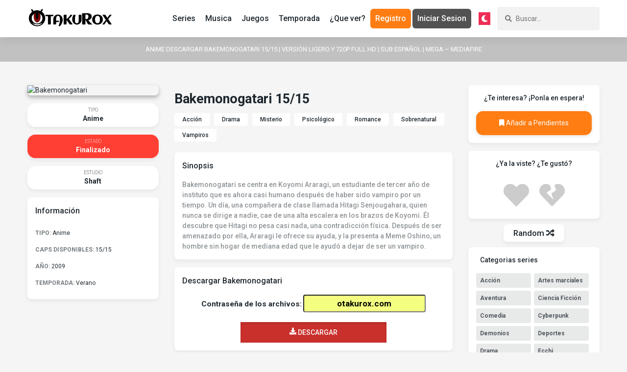

--- FILE ---
content_type: text/html; charset=utf-8
request_url: https://www.otakurox.com/info/anime/1553/bakemonogatari
body_size: 4896
content:
<!DOCTYPE html>
<html dir='ltr' lang='es' prefix='og: http://ogp.me/ns#' xmlns:b='http://www.google.com/2005/gml/b' xmlns:data='http://www.google.com/2005/gml/data' xmlns:expr='http://www.google.com/2005/gml/expr'>
<head>
  <meta charset='UTF-8'>
  <meta content='website' property='og:type'>
  <title>▷ Descargar Bakemonogatari 【MEGA】 15/15</title>
  <meta content='▷ Descargar Bakemonogatari 【MEGA】 15/15' property='og:title'>
  <meta content='▷ Descargar Bakemonogatari 【MEGA】 15/15' name='twitter:title'>
  <link href='/info/anime/1553/bakemonogatari' rel='canonical'>
  <meta content='https://otakurox.com/info/anime/1553/bakemonogatari' property='og:url'>
  <link href='/assets/img/favicon.ico' rel='icon' type='image/x-icon'>
  <meta content='summary_large_image' name='twitter:card'>
  <meta content='Descargar Bakemonogatari por mega y mediafire ✅ Sub español ✅ Versión Ligero y 720p Full HD ✅ 1 solo link ✅ Todos los capitulos' property='description'>
  <meta content='Descargar Bakemonogatari por mega y mediafire ✅ Sub español ✅ Versión Ligero y 720p Full HD ✅ 1 solo link ✅ Todos los capitulos' property='og:description'>
  <meta content='Descargar Bakemonogatari por mega y mediafire ✅ Sub español ✅ Versión Ligero y 720p Full HD ✅ 1 solo link ✅ Todos los capitulos' name='twitter:description'>
  <meta property="og:image" content="https://cdn.otakurox.com/img/1553.jpg">
  <meta name="twitter:image" content="https://cdn.otakurox.com/img/1553.jpg">
  <meta content='width=device-width,initial-scale=1' name='viewport'>
  <link rel="stylesheet" type="text/css" href="/assets/css/estilo.css">
</head>
<body class="light" id="rxmode">
  <div class="header-hero">
    <header class="app-header">
      <div class="app-header__container">
        <div class="section" id="left" name="Cabecera">
          <div class="widget Header" id="Header1">
            <div class="app-logo">
              <a class="app-logo__img" href="/"><img alt="Otakurox" src="/assets/img/logo.png"></a>
            </div>
            <div class="app-header__toggle">
              <i class="fas fa-bars"></i>
            </div>
          </div>
        </div>
        <div class="krs-flex is-wrap is-middle section" id="right" name="Menu y búscador">
          <div class="widget PageList" id="PageList1">
            <nav class="app-menu">
              <a href="/listado/series/" title="Series">Series</a> <a href="/listado/musica/" title="Musica">Musica</a> <a href="/listado/juegos/" title="Juegos">Juegos</a> <a href="/anime/temporada/verano/2022" title="Temporada de Anime">Temporada</a> <a href="/recomendaciones-de-anime" title="¿Que ver?">¿Que ver?</a> <a href="/registro" class="roxreg">Registro</a> <a href="/iniciar-sesion" class="roxlog">Iniciar Sesion</a>
            </nav>
          </div><button id="modo" class="modo_ln no_movil" onclick="modo_diseño()"><i class="fas fa-moon"></i></button>
          <div class="widget BlogSearch" id="BlogSearch1">
            <form action="/search" class="app-search">
              <div class="app-search__input">
                <i class="fas fa-search"></i> <input name="q" placeholder="Buscar..." type="text" minlength="2">
              </div>
            </form>
          </div>
        </div>
      </div>
    </header>
  </div>
  <h1 class="title_head no_movil" oncontextmenu="return false;">Anime descargar Bakemonogatari 15/15 | Versión Ligero y 720p Full HD | Sub español | Mega – Mediafire</h1>
  <div class='container'>
    <div class='krs-flex is-wrap'>
      <div class='container-left'>
        <div class='section' id='blog'>
          <div class='widget Blog' id='Blog1'>
            <article class='article'>
              <div class="anime">
                <div class="krs-flex is-wrap">
                  <div class="col-12 col-md-4">
                    <div class="anime-left">
                      <div class="anime-image"><img alt="Bakemonogatari" class="lozad" data-src="https://cdn.otakurox.com/img/1553.jpg" oncontextmenu="return false;"></div>
                      <div class="anime-metas">
                        <span class="anime-metas__item"><span>Tipo</span> Anime</span>
                      </div>
                      <div class="anime-metas">
                        <span class="anime-metas__item finished"><span>Estado</span> Finalizado</span> <a class="anime-metas__item"><span>Estudio</span> Shaft</a>
                      </div>
                      <div class="anime-section" oncontextmenu="return false;">
                        <div class="anime-section__headline">
                          <h2 class="anime-section__title">Información</h2>
                        </div>
                        <div class="anime-section__content">
                          <ul class="anime-info">
                            <li><span>Tipo:</span> Anime</li>
                            <li><span>Caps Disponibles:</span> 15/15</li>
                            <li><span>Año:</span> 2009</li>
                            <li><span>Temporada:</span> Verano</li>
                          </ul>
                        </div>
                      </div>
                    </div>
                  </div>
                  <div class="col-12 col-md-8">
                    <div class="anime-right">
                      <div class="anime-headline">
                        <h2 class="anime-title">Bakemonogatari 15/15</h2>
                      </div>
                      <div class="anime-genres">
                        <a href="/listar/todos/1/accion">Acción</a> <a href="/listar/todos/10/drama">Drama</a> <a href="/listar/todos/25/misterio">Misterio</a> <a href="/listar/todos/30/psicologico">Psicológico</a> <a href="/listar/todos/32/romance">Romance</a> <a href="/listar/todos/39/sobrenatural">Sobrenatural</a> <a href="/listar/todos/42/vampiros">Vampiros</a>
                      </div>
                      <div class="anime-section">
                        <div class="anime-section__headline">
                          <h2 class="anime-section__title">Sinopsis</h2>
                        </div>
                        <div class="anime-section__content">
                          <p>Bakemonogatari se centra en Koyomi Araragi, un estudiante de tercer año de instituto que es ahora casi humano después de haber sido vampiro por un tiempo. Un día, una compañera de clase llamada Hitagi Senjougahara, quien nunca se dirige a nadie, cae de una alta escalera en los brazos de Koyomi. Él descubre que Hitagi no pesa casi nada, una contradicción física. Después de ser amenazado por ella, Araragi le ofrece su ayuda, y la presenta a Meme Oshino, un hombre sin hogar de mediana edad que le ayudó a dejar de ser un vampiro.</p>
                        </div>
                      </div>
                      <div class="anime-section">
                        <div class="anime-section__headline">
                          <h2 class="anime-section__title">Descargar Bakemonogatari</h2>
                        </div>
                        <div class="anime-section__content text-center">
                          <div>
                            <span class="pass_msg">Contraseña de los archivos:</span> <input class="pass_info" value="otakurox.com" onclick="select();">
                          </div>
                          <div class="cont_dd_info">
                            <a href="/serie/descargar/1553/bakemonogatari" class="btn_dd"><i class="fas fa-download"></i> Descargar</a>
                          </div>
                        </div>
                      </div>
                    </div>
                  </div>
                </div>
              </div>
            </article>
            <div class="headline">
              <h2 class="headline__title">Otras Series que te pueden gustar</h2>
            </div>
            <div class="krs-flex is-wrap" id="related">
              <div class="col-6 col-xs-4 col-md-3">
                <div class="anime-item not">
                  <div class="anime-item__image">
                    <a href="/info/anime/1550/katsugeki-touken-ranbu" title=''><img class="lozad" data-src="https://cdn.otakurox.com/img/1550.jpg" alt="Katsugeki/Touken Ranbu" title="Katsugeki/Touken Ranbu" oncontextmenu="return false;"></a>
                  </div><a href="/info/anime/1550/katsugeki-touken-ranbu">
                  <h3 class="anime-item__title">Katsugeki/Touken Ranbu</h3></a>
                  <p></p>
                </div>
              </div>
              <div class="col-6 col-xs-4 col-md-3">
                <div class="anime-item not">
                  <div class="anime-item__image">
                    <a href="/info/anime/668/onsen-yousei-hakone-chan" title=''><img class="lozad" data-src="https://cdn.otakurox.com/img/668.jpg" alt="Onsen Yousei Hakone-chan" title="Onsen Yousei Hakone-chan" oncontextmenu="return false;"></a>
                  </div><a href="/info/anime/668/onsen-yousei-hakone-chan">
                  <h3 class="anime-item__title">Onsen Yousei Hakone-chan</h3></a>
                  <p></p>
                </div>
              </div>
              <div class="col-6 col-xs-4 col-md-3">
                <div class="anime-item not">
                  <div class="anime-item__image">
                    <a href="/info/manga/1010/kimi-no-iru-machi" title=''><img class="lozad" data-src="https://cdn.otakurox.com/img/1010.jpg" alt="Kimi no iru Machi" title="Kimi no iru Machi" oncontextmenu="return false;"></a>
                  </div><a href="/info/manga/1010/kimi-no-iru-machi">
                  <h3 class="anime-item__title">Kimi no iru Machi</h3></a>
                  <p></p>
                </div>
              </div>
              <div class="col-6 col-xs-4 col-md-3">
                <div class="anime-item not">
                  <div class="anime-item__image">
                    <a href="/info/anime/1167/motto-to-love-ru-trouble" title=''><img class="lozad" data-src="https://cdn.otakurox.com/img/1167.jpg" alt="Motto To LOVE-Ru -Trouble-" title="Motto To LOVE-Ru -Trouble-" oncontextmenu="return false;"></a>
                  </div><a href="/info/anime/1167/motto-to-love-ru-trouble">
                  <h3 class="anime-item__title">Motto To LOVE-Ru -Trouble-</h3></a>
                  <p></p>
                </div>
              </div>
            </div>
          </div>
        </div>
      </div>
      <div class="container-right sidebar section" id="sidebar">
        <div class="widget FeaturedPost no_movil" id="FeaturedPost1">
          <h2 class="widget-title text-center">¿Te interesa? ¡Ponla en espera!</h2>
          <div class="widget-content">
            <div class="featuredPost text-center">
              <div class="s-wait" data-id="1553" data-type='1' onclick='nouser()'>
                <i class="fa fa-bookmark" aria-hidden="true"></i> <span class="s-wait-t">Añadir a Pendientes</span>
              </div>
            </div>
          </div>
        </div>
        <div class="widget FeaturedPost no_movil" id="FeaturedPost1">
          <h2 class="widget-title text-center">¿Ya la viste? ¿Te gustó?</h2>
          <div class="widget-content">
            <div class="featuredPost text-center">
              <div id="like_1553" onclick='nouser()' class="like btn-heart" title="Me gusta">
                <i class="fas fa-heart"></i>
              </div>
              <div id="unlike_1553" onclick='nouser()' class="unlike btn-heart" title="NO me gusta">
                <i class="fas fa-heart-broken"></i>
              </div>
            </div>
          </div>
        </div>
        <div class="text-center">
          <a rel="noopener noreferrer nofollow" href="/random" class="btn-random">Random <i class="fa fa-random" aria-hidden="true"></i></a>
        </div>
        <div class='widget Label' id='Label1'>
          <h2 class='widget-title'>Categorias series</h2>
          <div class='widget-content'>
            <ul class='tags-cloud'>
              <li>
                <a href='/listar/todos/1/accion' title="Acción">Acción</a>
              </li>
              <li>
                <a href='/listar/todos/2/artes-marciales' title="Artes marciales">Artes marciales</a>
              </li>
              <li>
                <a href='/listar/todos/4/aventura' title="Aventura">Aventura</a>
              </li>
              <li>
                <a href='/listar/todos/5/ciencia-ficcion' title="Ciencia Ficción">Ciencia Ficción</a>
              </li>
              <li>
                <a href='/listar/todos/6/comedia' title="Comedia">Comedia</a>
              </li>
              <li>
                <a href='/listar/todos/51/cyberpunk' title="Cyberpunk">Cyberpunk</a>
              </li>
              <li>
                <a href='/listar/todos/7/demonios' title="Demonios">Demonios</a>
              </li>
              <li>
                <a href='/listar/todos/8/deportes' title="Deportes">Deportes</a>
              </li>
              <li>
                <a href='/listar/todos/10/drama' title="Drama">Drama</a>
              </li>
              <li>
                <a href='/listar/todos/11/ecchi' title="Ecchi">Ecchi</a>
              </li>
              <li>
                <a href='/listar/todos/13/fantasia' title="Fantasía">Fantasía</a>
              </li>
              <li>
                <a href='/listar/todos/14/gender-bender' title="Gender bender">Gender bender</a>
              </li>
              <li>
                <a href='/listar/todos/46/gore' title="Gore">Gore</a>
              </li>
              <li>
                <a href='/listar/todos/15/harem' title="Harem">Harem</a>
              </li>
              <li>
                <a href='/listar/todos/17/historico' title="Histórico">Histórico</a>
              </li>
              <li>
                <a href='/listar/todos/18/horror' title="Horror">Horror</a>
              </li>
              <li>
                <a href='/listar/todos/52/isekai' title="Isekai">Isekai</a>
              </li>
              <li>
                <a href='/listar/todos/19/josei' title="Josei">Josei</a>
              </li>
              <li>
                <a href='/listar/todos/22/magia' title="Magia">Magia</a>
              </li>
              <li>
                <a href='/listar/todos/23/mecha' title="Mecha">Mecha</a>
              </li>
              <li>
                <a href='/listar/todos/24/militar' title="Militar">Militar</a>
              </li>
              <li>
                <a href='/listar/todos/25/misterio' title="Misterio">Misterio</a>
              </li>
              <li>
                <a href='/listar/todos/26/musica' title="Música">Música</a>
              </li>
              <li>
                <a href='/listar/todos/28/parodia' title="Parodia">Parodia</a>
              </li>
              <li>
                <a href='/listar/todos/30/psicologico' title="Psicológico">Psicológico</a>
              </li>
              <li>
                <a href='/listar/todos/31/r-de-vida' title="R. de vida">R. de vida</a>
              </li>
              <li>
                <a href='/listar/todos/53/reencarnacion' title="Reencarnación">Reencarnación</a>
              </li>
              <li>
                <a href='/listar/todos/32/romance' title="Romance">Romance</a>
              </li>
              <li>
                <a href='/listar/todos/34/seinen' title="Seinen">Seinen</a>
              </li>
              <li>
                <a href='/listar/todos/35/shoujo' title="Shoujo">Shoujo</a>
              </li>
              <li>
                <a href='/listar/todos/36/shoujo-ai' title="Shoujo Ai">Shoujo Ai</a>
              </li>
              <li>
                <a href='/listar/todos/37/shounen' title="Shounen">Shounen</a>
              </li>
              <li>
                <a href='/listar/todos/38/shounen-ai' title="Shounen Ai">Shounen Ai</a>
              </li>
              <li>
                <a href='/listar/todos/39/sobrenatural' title="Sobrenatural">Sobrenatural</a>
              </li>
              <li>
                <a href='/listar/todos/41/superpoderes' title="Súperpoderes">Súperpoderes</a>
              </li>
              <li>
                <a href='/listar/todos/20/survival' title="Survival">Survival</a>
              </li>
              <li>
                <a href='/listar/todos/40/suspense' title="Suspense">Suspense</a>
              </li>
              <li>
                <a href='/listar/todos/47/terror' title="Terror">Terror</a>
              </li>
              <li>
                <a href='/listar/todos/50/thriller' title="Thriller">Thriller</a>
              </li>
              <li>
                <a href='/listar/todos/48/tragedia' title="Tragedia">Tragedia</a>
              </li>
              <li>
                <a href='/listar/todos/42/vampiros' title="Vampiros">Vampiros</a>
              </li>
              <li>
                <a href='/listar/todos/43/vida-escolar' title="Vida escolar">Vida escolar</a>
              </li>
              <li>
                <a href='/listar/todos/44/yaoi' title="Yaoi">Yaoi</a>
              </li>
              <li>
                <a href='/listar/todos/45/yuri' title="Yuri">Yuri</a>
              </li>
              <li class="hent">
                <a href='https://hentai.otakurox.com/' rel="noopener noreferrer nofollow" target="_blank">H3ntai ( ͡° ͜ʖ ͡°)</a>
              </li>
            </ul>
          </div>
        </div>
        <div class="text-center">
          <a rel="noopener noreferrer nofollow" href="/pedidos" class="btn-random">Pedidos <i class="fas fa-plus-circle"></i></a>
        </div>
        <div class="widget PopularPosts no_movil" id="PopularPosts1">
          <h2 class="widget-title">Lista de Recomendaciones</h2>
          <div class="widget-content">
            <ul class="popularPosts popularPosts--overlay">
              <li>
                <div class="popularPosts__image">
                  <a href="/recomendacion/17/anime-que-lucen-felices-pero-en-realidad-son-deprimentes"></a>
                </div>
                <div class="popularPosts__content">
                  <a href="/recomendacion/17/anime-que-lucen-felices-pero-en-realidad-son-deprimentes"><strong>Anime que lucen felices pero en realidad son deprimentes</strong></a>
                </div>
              </li>
              <li>
                <div class="popularPosts__image">
                  <a href="/recomendacion/8/mangas-y-manhwas-recomendados-por-thesir"></a>
                </div>
                <div class="popularPosts__content">
                  <a href="/recomendacion/8/mangas-y-manhwas-recomendados-por-thesir"><strong>Mangas y Manhwas recomendados por TheSir</strong></a>
                </div>
              </li>
              <li>
                <div class="popularPosts__image">
                  <a href="/recomendacion/10/animes-recomendados-por-kurama"></a>
                </div>
                <div class="popularPosts__content">
                  <a href="/recomendacion/10/animes-recomendados-por-kurama"><strong>Animes Recomendados por Kurama</strong></a>
                </div>
              </li>
            </ul>
          </div>
        </div>
      </div>
    </div>
  </div>
  <footer class="footer">
    <div class="footer-container section" id="footer">
      <div class="widget LinkList" id="LinkList1">
        <ul class="footer-brands">
          <li><i class="fab fa-facebook-f"></i></li>
          <li><i class="fab fa-twitter"></i></li>
          <li><i class="fab fa-instagram"></i></li>
          <li><i class="fab fa-youtube"></i></li>
        </ul>
      </div>
      <div class="widget LinkList" id="LinkList2">
        <nav class="footer-menu">
          <a href="/condiciones" rel="noopener noreferrer nofollow">Condiciones de uso</a> <a href="/privacidad" rel="noopener noreferrer nofollow">Política de privacidad</a> <a href="/deslinde" rel="noopener noreferrer nofollow">Deslinde de responsabilidades legales</a>
        </nav>
      </div>
    </div>
    <div class="footer__copyright">
      Otakurox &#169; 2019
    </div>
  </footer>
  <link href='https://fonts.googleapis.com/css?family=Roboto:300,400,500,700&display=swap' rel='stylesheet'>
  <link crossorigin='anonymous' href='https://use.fontawesome.com/releases/v5.8.2/css/all.css' rel='stylesheet'>
  <script>
  document.addEventListener("DOMContentLoaded",function(){var e=document.querySelector(".app-header__toggle"),t=document.querySelector(".app-header #right");e.addEventListener("click",function(){t.classList.toggle("actived")})}); 
  </script> 
  <script async src="/assets/js/mode.js"></script> 
  <script>

  window.dataLayer=window.dataLayer || []; function gtag(){dataLayer.push(arguments);}gtag('js', new Date()); gtag('config', 'UA-73439349-1');
  </script> 
  <script src="https://cdn.jsdelivr.net/npm/lozad"></script> 
  <script type="text/javascript">

  lozad('.lozad', { load: function(el) { el.src = el.dataset.src; el.onload = function() { el.classList.add('fade') } } }).observe() 
  </script> 
  <script type="text/javascript" src="https://cdn.jsdelivr.net/npm/sweetalert2@10"></script> 
  <script type="text/javascript">

  function nouser(){Swal.fire({icon:"error",title:"Uups...",text:"¡Esta función es para registrados!",footer:"<a href='/iniciar-sesion' target='_blank'>Inicia sesion</a> &nbsp; o &nbsp; <a href='/registro' target='_blank'>Registrate</a>"})}
  </script>
<script defer src="https://static.cloudflareinsights.com/beacon.min.js/vcd15cbe7772f49c399c6a5babf22c1241717689176015" integrity="sha512-ZpsOmlRQV6y907TI0dKBHq9Md29nnaEIPlkf84rnaERnq6zvWvPUqr2ft8M1aS28oN72PdrCzSjY4U6VaAw1EQ==" data-cf-beacon='{"version":"2024.11.0","token":"59777b6bfbe24a3b941d71709547a42e","r":1,"server_timing":{"name":{"cfCacheStatus":true,"cfEdge":true,"cfExtPri":true,"cfL4":true,"cfOrigin":true,"cfSpeedBrain":true},"location_startswith":null}}' crossorigin="anonymous"></script>
</body>
</html>


--- FILE ---
content_type: text/css;charset=UTF-8
request_url: https://www.otakurox.com/assets/css/estilo.css
body_size: 12941
content:
::-webkit-scrollbar { width: 0; } @font-face{font-family:'Roboto';font-style:normal;font-weight:400;src:local('Roboto'),local('Roboto-Regular'),url(//fonts.gstatic.com/s/roboto/v20/KFOmCnqEu92Fr1Mu72xKOzY.woff2)format('woff2');unicode-range:U+0460-052F,U+1C80-1C88,U+20B4,U+2DE0-2DFF,U+A640-A69F,U+FE2E-FE2F;}@font-face{font-family:'Roboto';font-style:normal;font-weight:400;src:local('Roboto'),local('Roboto-Regular'),url(//fonts.gstatic.com/s/roboto/v20/KFOmCnqEu92Fr1Mu5mxKOzY.woff2)format('woff2');unicode-range:U+0400-045F,U+0490-0491,U+04B0-04B1,U+2116;}@font-face{font-family:'Roboto';font-style:normal;font-weight:400;src:local('Roboto'),local('Roboto-Regular'),url(//fonts.gstatic.com/s/roboto/v20/KFOmCnqEu92Fr1Mu7mxKOzY.woff2)format('woff2');unicode-range:U+1F00-1FFF;}@font-face{font-family:'Roboto';font-style:normal;font-weight:400;src:local('Roboto'),local('Roboto-Regular'),url(//fonts.gstatic.com/s/roboto/v20/KFOmCnqEu92Fr1Mu4WxKOzY.woff2)format('woff2');unicode-range:U+0370-03FF;}@font-face{font-family:'Roboto';font-style:normal;font-weight:400;src:local('Roboto'),local('Roboto-Regular'),url(//fonts.gstatic.com/s/roboto/v20/KFOmCnqEu92Fr1Mu7WxKOzY.woff2)format('woff2');unicode-range:U+0102-0103,U+0110-0111,U+1EA0-1EF9,U+20AB;}@font-face{font-family:'Roboto';font-style:normal;font-weight:400;src:local('Roboto'),local('Roboto-Regular'),url(//fonts.gstatic.com/s/roboto/v20/KFOmCnqEu92Fr1Mu7GxKOzY.woff2)format('woff2');unicode-range:U+0100-024F,U+0259,U+1E00-1EFF,U+2020,U+20A0-20AB,U+20AD-20CF,U+2113,U+2C60-2C7F,U+A720-A7FF;}@font-face{font-family:'Roboto';font-style:normal;font-weight:400;src:local('Roboto'),local('Roboto-Regular'),url(//fonts.gstatic.com/s/roboto/v20/KFOmCnqEu92Fr1Mu4mxK.woff2)format('woff2');unicode-range:U+0000-00FF,U+0131,U+0152-0153,U+02BB-02BC,U+02C6,U+02DA,U+02DC,U+2000-206F,U+2074,U+20AC,U+2122,U+2191,U+2193,U+2212,U+2215,U+FEFF,U+FFFD;}html{line-height:1.15;-webkit-text-size-adjust:100%}body{margin:0}main{display:block}h1{font-size:2em;margin:.67em 0}hr{box-sizing:content-box;height:0;overflow:visible}pre{font-family:monospace,monospace;font-size:1em}a{background-color:transparent}abbr[title]{border-bottom:none;text-decoration:underline;text-decoration:underline dotted}b,strong{font-weight:bolder}code,kbd,samp{font-family:monospace,monospace;font-size:1em}small{font-size:80%}sub,sup{font-size:75%;line-height:0;position:relative;vertical-align:baseline}sub{bottom:-.25em}sup{top:-.5em}img{border-style:none}button,input,optgroup,select,textarea{font-family:inherit;font-size:100%;line-height:1.15;margin:0}button,input{overflow:visible}button,select{text-transform:none}[type=button],[type=reset],[type=submit],button{-webkit-appearance:button}[type=button]::-moz-focus-inner,[type=reset]::-moz-focus-inner,[type=submit]::-moz-focus-inner,button::-moz-focus-inner{border-style:none;padding:0}[type=button]:-moz-focusring,[type=reset]:-moz-focusring,[type=submit]:-moz-focusring,button:-moz-focusring{outline:1px dotted ButtonText}fieldset{padding:.35em .75em .625em}legend{box-sizing:border-box;color:inherit;display:table;max-width:100%;padding:0;white-space:normal}progress{vertical-align:baseline}textarea{overflow:auto}[type=checkbox],[type=radio]{box-sizing:border-box;padding:0}[type=number]::-webkit-inner-spin-button,[type=number]::-webkit-outer-spin-button{height:auto}[type=search]{-webkit-appearance:textfield;outline-offset:-2px}[type=search]::-webkit-search-decoration{-webkit-appearance:none}::-webkit-file-upload-button{-webkit-appearance:button;font:inherit}details{display:block}summary{display:list-item}template{display:none}[hidden]{display:none}.text-align-left{text-align:left}.text-align-center{text-align:center}.text-align-right{text-align:right}.float-init{overflow:hidden}.float-clear{clear:both;display:block}.float-left{float:left}.float-right{float:right}.krs-flex{display:-webkit-box;display:-ms-flexbox;display:flex;-webkit-box-align:start;-ms-flex-align:start;align-items:flex-start}.krs-flex.is-column{-webkit-box-orient:vertical;-webkit-box-direction:normal;-ms-flex-direction:column;flex-direction:column}.krs-flex.is-column-reverse{-webkit-box-orient:vertical;-webkit-box-direction:reverse;-ms-flex-direction:column-reverse;flex-direction:column-reverse}.krs-flex.is-row{-webkit-box-orient:horizontal;-webkit-box-direction:normal;-ms-flex-direction:row;flex-direction:row}.krs-flex.is-row-reverse{-webkit-box-orient:horizontal;-webkit-box-direction:reverse;-ms-flex-direction:row-reverse;flex-direction:row-reverse}.krs-flex.is-wrap{-ms-flex-wrap:wrap;flex-wrap:wrap}@media (min-width:480px){.krs-flex.is-wrap-xs{-ms-flex-wrap:wrap;flex-wrap:wrap}}@media (min-width:576px){.krs-flex.is-wrap-sm{-ms-flex-wrap:wrap;flex-wrap:wrap}}@media (min-width:768px){.krs-flex.is-wrap-md{-ms-flex-wrap:wrap;flex-wrap:wrap}}@media (min-width:992px){.krs-flex.is-wrap-lg{-ms-flex-wrap:wrap;flex-wrap:wrap}}@media (min-width:1200px){.krs-flex.is-wrap-xlg{-ms-flex-wrap:wrap;flex-wrap:wrap}}.krs-flex.is-nowrap{-ms-flex-wrap:nowrap;flex-wrap:nowrap}@media (min-width:480px){.krs-flex.is-nowrap-xs{-ms-flex-wrap:nowrap;flex-wrap:nowrap}}@media (min-width:576px){.krs-flex.is-nowrap-sm{-ms-flex-wrap:nowrap;flex-wrap:nowrap}}@media (min-width:768px){.krs-flex.is-nowrap-md{-ms-flex-wrap:nowrap;flex-wrap:nowrap}}@media (min-width:992px){.krs-flex.is-nowrap-lg{-ms-flex-wrap:nowrap;flex-wrap:nowrap}}@media (min-width:1200px){.krs-flex.is-nowrap-xlg{-ms-flex-wrap:nowrap;flex-wrap:nowrap}}.krs-flex.is-wrap-reverse{-ms-flex-wrap:wrap-reverse;flex-wrap:wrap-reverse}@media (min-width:480px){.krs-flex.is-wrap-reverse-xs{-ms-flex-wrap:wrap-reverse;flex-wrap:wrap-reverse}}@media (min-width:576px){.krs-flex.is-wrap-reverse-sm{-ms-flex-wrap:wrap-reverse;flex-wrap:wrap-reverse}}@media (min-width:768px){.krs-flex.is-wrap-reverse-md{-ms-flex-wrap:wrap-reverse;flex-wrap:wrap-reverse}}@media (min-width:992px){.krs-flex.is-wrap-reverse-lg{-ms-flex-wrap:wrap-reverse;flex-wrap:wrap-reverse}}@media (min-width:1200px){.krs-flex.is-wrap-reverse-xlg{-ms-flex-wrap:wrap-reverse;flex-wrap:wrap-reverse}}.krs-flex.is-top{-webkit-box-align:start;-ms-flex-align:start;align-items:flex-start}@media (min-width:480px){.krs-flex.is-top-xs{-ms-flex-wrap:flex-start;flex-wrap:flex-start}}@media (min-width:576px){.krs-flex.is-top-sm{-ms-flex-wrap:flex-start;flex-wrap:flex-start}}@media (min-width:768px){.krs-flex.is-top-md{-ms-flex-wrap:flex-start;flex-wrap:flex-start}}@media (min-width:992px){.krs-flex.is-top-lg{-ms-flex-wrap:flex-start;flex-wrap:flex-start}}@media (min-width:1200px){.krs-flex.is-top-xlg{-ms-flex-wrap:flex-start;flex-wrap:flex-start}}.krs-flex.is-middle{-webkit-box-align:center;-ms-flex-align:center;align-items:center}@media (min-width:480px){.krs-flex.is-middle-xs{-webkit-box-align:center;-ms-flex-align:center;align-items:center}}@media (min-width:576px){.krs-flex.is-middle-sm{-webkit-box-align:center;-ms-flex-align:center;align-items:center}}@media (min-width:768px){.krs-flex.is-middle-md{-webkit-box-align:center;-ms-flex-align:center;align-items:center}}@media (min-width:992px){.krs-flex.is-middle-lg{-webkit-box-align:center;-ms-flex-align:center;align-items:center}}@media (min-width:1200px){.krs-flex.is-middle-xlg{-webkit-box-align:center;-ms-flex-align:center;align-items:center}}.krs-flex.is-bottom{-webkit-box-align:end;-ms-flex-align:end;align-items:flex-end}@media (min-width:480px){.krs-flex.is-bottom-xs{-webkit-box-align:end;-ms-flex-align:end;align-items:flex-end}}@media (min-width:576px){.krs-flex.is-bottom-sm{-webkit-box-align:end;-ms-flex-align:end;align-items:flex-end}}@media (min-width:768px){.krs-flex.is-bottom-md{-webkit-box-align:end;-ms-flex-align:end;align-items:flex-end}}@media (min-width:992px){.krs-flex.is-bottom-lg{-webkit-box-align:end;-ms-flex-align:end;align-items:flex-end}}@media (min-width:1200px){.krs-flex.is-bottom-xlg{-webkit-box-align:end;-ms-flex-align:end;align-items:flex-end}}.krs-flex.is-item-stretch{-webkit-box-align:stretch;-ms-flex-align:stretch;align-items:stretch}@media (min-width:480px){.krs-flex.is-item-stretch-xs{-webkit-box-align:stretch;-ms-flex-align:stretch;align-items:stretch}}@media (min-width:576px){.krs-flex.is-item-stretch-sm{-webkit-box-align:stretch;-ms-flex-align:stretch;align-items:stretch}}@media (min-width:768px){.krs-flex.is-item-stretch-md{-webkit-box-align:stretch;-ms-flex-align:stretch;align-items:stretch}}@media (min-width:992px){.krs-flex.is-item-stretch-lg{-webkit-box-align:stretch;-ms-flex-align:stretch;align-items:stretch}}@media (min-width:1200px){.krs-flex.is-item-stretch-xlg{-webkit-box-align:stretch;-ms-flex-align:stretch;align-items:stretch}}.krs-flex.is-left{-webkit-box-pack:start;-ms-flex-pack:start;justify-content:flex-start}@media (min-width:480px){.krs-flex.is-left-xs{-webkit-box-pack:start;-ms-flex-pack:start;justify-content:flex-start}}@media (min-width:576px){.krs-flex.is-left-sm{-webkit-box-pack:start;-ms-flex-pack:start;justify-content:flex-start}}@media (min-width:768px){.krs-flex.is-left-md{-webkit-box-pack:start;-ms-flex-pack:start;justify-content:flex-start}}@media (min-width:992px){.krs-flex.is-left-lg{-webkit-box-pack:start;-ms-flex-pack:start;justify-content:flex-start}}@media (min-width:1200px){.krs-flex.is-left-xlg{-webkit-box-pack:start;-ms-flex-pack:start;justify-content:flex-start}}.krs-flex.is-center{-webkit-box-pack:center;-ms-flex-pack:center;justify-content:center}@media (min-width:480px){.krs-flex.is-center-xs{-webkit-box-pack:center;-ms-flex-pack:center;justify-content:center}}@media (min-width:576px){.krs-flex.is-center-sm{-webkit-box-pack:center;-ms-flex-pack:center;justify-content:center}}@media (min-width:768px){.krs-flex.is-center-md{-webkit-box-pack:center;-ms-flex-pack:center;justify-content:center}}@media (min-width:992px){.krs-flex.is-center-lg{-webkit-box-pack:center;-ms-flex-pack:center;justify-content:center}}@media (min-width:1200px){.krs-flex.is-center-xlg{-webkit-box-pack:center;-ms-flex-pack:center;justify-content:center}}.krs-flex.is-right{-webkit-box-pack:end;-ms-flex-pack:end;justify-content:flex-end}@media (min-width:480px){.krs-flex.is-right-xs{-webkit-box-pack:end;-ms-flex-pack:end;justify-content:flex-end}}@media (min-width:576px){.krs-flex.is-right-sm{-webkit-box-pack:end;-ms-flex-pack:end;justify-content:flex-end}}@media (min-width:768px){.krs-flex.is-right-md{-webkit-box-pack:end;-ms-flex-pack:end;justify-content:flex-end}}@media (min-width:992px){.krs-flex.is-right-lg{-webkit-box-pack:end;-ms-flex-pack:end;justify-content:flex-end}}@media (min-width:1200px){.krs-flex.is-right-xlg{-webkit-box-pack:end;-ms-flex-pack:end;justify-content:flex-end}}.krs-flex.is-content-stretch{-webkit-box-pack:stretch;-ms-flex-pack:stretch;justify-content:stretch}@media (min-width:480px){.krs-flex.is-content-stretch-xs{-webkit-box-pack:stretch;-ms-flex-pack:stretch;justify-content:stretch}}@media (min-width:576px){.krs-flex.is-content-stretch-sm{-webkit-box-pack:stretch;-ms-flex-pack:stretch;justify-content:stretch}}@media (min-width:768px){.krs-flex.is-content-stretch-md{-webkit-box-pack:stretch;-ms-flex-pack:stretch;justify-content:stretch}}@media (min-width:992px){.krs-flex.is-content-stretch-lg{-webkit-box-pack:stretch;-ms-flex-pack:stretch;justify-content:stretch}}@media (min-width:1200px){.krs-flex.is-content-stretch-xlg{-webkit-box-pack:stretch;-ms-flex-pack:stretch;justify-content:stretch}}.krs-flex.is-content-around{-ms-flex-pack:distribute;justify-content:space-around}@media (min-width:480px){.krs-flex.is-content-around-xs{-ms-flex-pack:distribute;justify-content:space-around}}@media (min-width:576px){.krs-flex.is-content-around-sm{-ms-flex-pack:distribute;justify-content:space-around}}@media (min-width:768px){.krs-flex.is-content-around-md{-ms-flex-pack:distribute;justify-content:space-around}}@media (min-width:992px){.krs-flex.is-content-around-lg{-ms-flex-pack:distribute;justify-content:space-around}}@media (min-width:1200px){.krs-flex.is-content-around-xlg{-ms-flex-pack:distribute;justify-content:space-around}}.krs-flex.is-content-between{-webkit-box-pack:justify;-ms-flex-pack:justify;justify-content:space-between}@media (min-width:480px){.krs-flex.is-content-between-xs{-webkit-box-pack:justify;-ms-flex-pack:justify;justify-content:space-between}}@media (min-width:576px){.krs-flex.is-content-between-sm{-webkit-box-pack:justify;-ms-flex-pack:justify;justify-content:space-between}}@media (min-width:768px){.krs-flex.is-content-between-md{-webkit-box-pack:justify;-ms-flex-pack:justify;justify-content:space-between}}@media (min-width:992px){.krs-flex.is-content-between-lg{-webkit-box-pack:justify;-ms-flex-pack:justify;justify-content:space-between}}@media (min-width:1200px){.krs-flex.is-content-between-xlg{-webkit-box-pack:justify;-ms-flex-pack:justify;justify-content:space-between}}.col-1{width:8.33333%}.col-2{width:16.66667%}.col-3{width:25%}.col-4{width:33.33333%}.col-5{width:41.66667%}.col-6{width:50%}.col-7{width:58.33333%}.col-8{width:66.66667%}.col-9{width:75%}.col-10{width:83.33333%}.col-11{width:91.66667%}.col-12{width:100%}@media (min-width:480px){.col-xs-1{width:8.33333%}.col-xs-2{width:16.66667%}.col-xs-3{width:25%}.col-xs-4{width:33.33333%}.col-xs-5{width:41.66667%}.col-xs-6{width:50%}.col-xs-7{width:58.33333%}.col-xs-8{width:66.66667%}.col-xs-9{width:75%}.col-xs-10{width:83.33333%}.col-xs-11{width:91.66667%}.col-xs-12{width:100%}}@media (min-width:576px){.col-sm-1{width:8.33333%}.col-sm-2{width:16.66667%}.col-sm-3{width:25%}.col-sm-4{width:33.33333%}.col-sm-5{width:41.66667%}.col-sm-6{width:50%}.col-sm-7{width:58.33333%}.col-sm-8{width:66.66667%}.col-sm-9{width:75%}.col-sm-10{width:83.33333%}.col-sm-11{width:91.66667%}.col-sm-12{width:100%}}@media (min-width:768px){.col-md-1{width:8.33333%}.col-md-2{width:16.66667%}.col-md-3{width:25%}.col-md-4{width:33.33333%}.col-md-5{width:41.66667%}.col-md-6{width:50%}.col-md-7{width:58.33333%}.col-md-8{width:66.66667%}.col-md-9{width:75%}.col-md-10{width:83.33333%}.col-md-11{width:91.66667%}.col-md-12{width:100%}}@media (min-width:992px){.col-lg-1{width:8.33333%}.col-lg-2{width:16.66667%}.col-lg-3{width:25%}.col-lg-4{width:33.33333%}.col-lg-5{width:41.66667%}.col-lg-6{width:50%}.col-lg-7{width:58.33333%}.col-lg-8{width:66.66667%}.col-lg-9{width:75%}.col-lg-10{width:83.33333%}.col-lg-11{width:91.66667%}.col-lg-12{width:100%}}@media (min-width:1200px){.col-xlg-1{width:8.33333%}.col-xlg-2{width:16.66667%}.col-xlg-3{width:25%}.col-xlg-4{width:33.33333%}.col-xlg-5{width:41.66667%}.col-xlg-6{width:50%}.col-xlg-7{width:58.33333%}.col-xlg-8{width:66.66667%}.col-xlg-9{width:75%}.col-xlg-10{width:83.33333%}.col-xlg-11{width:91.66667%}.col-xlg-12{width:100%}}.krs-container{width:auto;max-width:1200px}.krs-container.is-center{margin:auto}.w-5{width:5%}.w-10{width:10%}.w-15{width:15%}.w-20{width:20%}.w-25{width:25%}.w-30{width:30%}.w-35{width:35%}.w-40{width:40%}.w-45{width:45%}.w-50{width:50%}.w-55{width:55%}.w-60{width:60%}.w-65{width:65%}.w-70{width:70%}.w-75{width:75%}.w-80{width:80%}.w-85{width:85%}.w-90{width:90%}.w-95{width:95%}.w-100{width:100%}@media (min-width:480px){.w-xs-5{width:5%}.w-xs-10{width:10%}.w-xs-15{width:15%}.w-xs-20{width:20%}.w-xs-25{width:25%}.w-xs-30{width:30%}.w-xs-35{width:35%}.w-xs-40{width:40%}.w-xs-45{width:45%}.w-xs-50{width:50%}.w-xs-55{width:55%}.w-xs-60{width:60%}.w-xs-65{width:65%}.w-xs-70{width:70%}.w-xs-75{width:75%}.w-xs-80{width:80%}.w-xs-85{width:85%}.w-xs-90{width:90%}.w-xs-95{width:95%}.w-xs-100{width:100%}}@media (min-width:576px){.w-sm-5{width:5%}.w-sm-10{width:10%}.w-sm-15{width:15%}.w-sm-20{width:20%}.w-sm-25{width:25%}.w-sm-30{width:30%}.w-sm-35{width:35%}.w-sm-40{width:40%}.w-sm-45{width:45%}.w-sm-50{width:50%}.w-sm-55{width:55%}.w-sm-60{width:60%}.w-sm-65{width:65%}.w-sm-70{width:70%}.w-sm-75{width:75%}.w-sm-80{width:80%}.w-sm-85{width:85%}.w-sm-90{width:90%}.w-sm-95{width:95%}.w-sm-100{width:100%}}@media (min-width:768px){.w-md-5{width:5%}.w-md-10{width:10%}.w-md-15{width:15%}.w-md-20{width:20%}.w-md-25{width:25%}.w-md-30{width:30%}.w-md-35{width:35%}.w-md-40{width:40%}.w-md-45{width:45%}.w-md-50{width:50%}.w-md-55{width:55%}.w-md-60{width:60%}.w-md-65{width:65%}.w-md-70{width:70%}.w-md-75{width:75%}.w-md-80{width:80%}.w-md-85{width:85%}.w-md-90{width:90%}.w-md-95{width:95%}.w-md-100{width:100%}}@media (min-width:992px){.w-lg-5{width:5%}.w-lg-10{width:10%}.w-lg-15{width:15%}.w-lg-20{width:20%}.w-lg-25{width:25%}.w-lg-30{width:30%}.w-lg-35{width:35%}.w-lg-40{width:40%}.w-lg-45{width:45%}.w-lg-50{width:50%}.w-lg-55{width:55%}.w-lg-60{width:60%}.w-lg-65{width:65%}.w-lg-70{width:70%}.w-lg-75{width:75%}.w-lg-80{width:80%}.w-lg-85{width:85%}.w-lg-90{width:90%}.w-lg-95{width:95%}.w-lg-100{width:100%}}@media (min-width:1200px){.w-xlg-5{width:5%}.w-xlg-10{width:10%}.w-xlg-15{width:15%}.w-xlg-20{width:20%}.w-xlg-25{width:25%}.w-xlg-30{width:30%}.w-xlg-35{width:35%}.w-xlg-40{width:40%}.w-xlg-45{width:45%}.w-xlg-50{width:50%}.w-xlg-55{width:55%}.w-xlg-60{width:60%}.w-xlg-65{width:65%}.w-xlg-70{width:70%}.w-xlg-75{width:75%}.w-xlg-80{width:80%}.w-xlg-85{width:85%}.w-xlg-90{width:90%}.w-xlg-95{width:95%}.w-xlg-100{width:100%}}.app-loader{background:#fff;position:fixed;left:0;top:0;width:100%;height:100%;display:-webkit-box;display:-ms-flexbox;display:flex;-webkit-box-align:center;-ms-flex-align:center;align-items:center;-webkit-box-pack:center;-ms-flex-pack:center;justify-content:center;z-index:3001;-webkit-transition:all .5s linear;transition:all .5s linear}.app-loader.out{opacity:0}.app-loader__spinner{width:72px;height:72px;position:relative}.app-loader__spinner:after,.app-loader__spinner:before{position:absolute;left:0;top:0;content:"";width:100%;height:100%;border-radius:50%;border:6px solid transparent;border-top:6px solid #ef5777}.app-loader__spinner:before{-webkit-animation:.5s spinner infinite linear;animation:.5s spinner infinite linear}.app-loader__spinner:after{opacity:.5;-webkit-animation:.75s spinner infinite linear;animation:.75s spinner infinite linear}@-webkit-keyframes spinner{0%{-webkit-transform:rotate(-360deg);transform:rotate(-360deg)}to{-webkit-transform:rotate(0);transform:rotate(0)}}@keyframes spinner{0%{-webkit-transform:rotate(-360deg);transform:rotate(-360deg)}to{-webkit-transform:rotate(0);transform:rotate(0)}}*,:after,:before{-webkit-box-sizing:border-box;box-sizing:border-box}body{background:#f5f5f5;font-family:"Roboto";font-size:14px;color:#1e272e;line-height:1.55}a{text-decoration:none}.app-header{background:#fff;-webkit-box-shadow:0 8px 16px rgba(0, 0, 0, .06);box-shadow:0 8px 16px rgba(0, 0, 0, .06);position:relative;z-index:301}.app-header__container{display:-webkit-box;display:-ms-flexbox;display:flex;-webkit-box-align:center;-ms-flex-align:center;align-items:center;-webkit-box-pack:justify;-ms-flex-pack:justify;justify-content:space-between;padding:0 16px;width:auto;max-width:1200px;margin:auto;height:76px}.app-header__toggle{cursor:pointer;padding:0 16px}.app-header__toggle i{font-size:24px;color:#1e272e}@media screen and (min-width:992px){.app-header__toggle{display:none}}@media screen and (max-width:992px){.app-header #left{width:100%}.app-header #left .widget{display:-webkit-box;display:-ms-flexbox;display:flex;-webkit-box-align:center;-ms-flex-align:center;align-items:center;-webkit-box-pack:justify;-ms-flex-pack:justify;justify-content:space-between}.app-header #right{padding:8px;width:70%;max-width:240px;background:#fff;-webkit-box-shadow:0 8px 16px rgba(0, 0, 0, .06);box-shadow:0 8px 16px rgba(0, 0, 0, .06);position:absolute;right:0;top:100%;margin:16px;opacity:0;pointer-events:none;-webkit-user-select:none;-moz-user-select:none;-ms-user-select:none;user-select:none;-webkit-transform:translateY(-25px) rotate(8deg);transform:translateY(-25px) rotate(8deg);-webkit-transition:all 0.3s ease;transition:all 0.3s ease}.app-header #right .widget{width:100%}.app-header #right:before{content:"";border-left:5px solid transparent;border-right:5px solid transparent;border-bottom:5px solid #fff;position:absolute;right:10%;top:-5px}.app-header #right.actived{pointer-events:auto;-webkit-user-select:auto;-moz-user-select:auto;-ms-user-select:auto;user-select:auto;-webkit-transform:translateY(0) rotate(0);transform:translateY(0) rotate(0);opacity:1}}.app-logo__text{font-size:24px;font-weight:700;margin:0;color:#1e272e;text-decoration:none;-webkit-transition:all 0.3s ease;transition:all 0.3s ease}.app-logo__text:hover{color:#ef5777}.app-logo__img img{width:auto;height:39px;-webkit-transition:all 0.3s ease;transition:all 0.3s ease}.app-logo__img img:hover{opacity:.75}.app-menu{padding:0 15px;display:-webkit-box;display:-ms-flexbox;display:flex}.app-menu a{padding:8px 10px;font-size:16px;font-weight:500;color:#1e272e;text-decoration:none;display:block;-webkit-transition:all 0.3s ease;transition:all 0.3s ease;position:relative;-webkit-transform-origin:center center;transform-origin:center center}.app-menu a:before{position:absolute;left:40%;bottom:-3px;width:20%;content:"";height:2px;background:#ef5777;-webkit-transform:scale(0, 1);transform:scale(0, 1);-webkit-transition:all 0.3s ease;transition:all 0.3s ease}.app-menu a:hover{color:#ef5777;-webkit-transform:translateY(2.5px);transform:translateY(2.5px)}.app-menu a:hover:before{-webkit-transform:scale(1);transform:scale(1)}@media screen and (max-width:992px){.app-menu{padding:0;-webkit-box-orient:vertical;-webkit-box-direction:normal;-ms-flex-direction:column;flex-direction:column;position:relative;z-index:1001}.app-menu a:hover{-webkit-transform:translateY(0);transform:translateY(0)}.app-menu a:hover:before{display:none}}.app-search__input{display:-webkit-box;display:-ms-flexbox;display:flex;-webkit-box-align:center;-ms-flex-align:center;align-items:center;padding:0 16px;background:rgba(0, 0, 0, .05);border-radius:4px}.app-search__input i{opacity:.5}.app-search__input input{background:transparent;border:0;padding-left:8px;height:48px;outline:0}@media screen and (max-width:992px){.app-search__input input{width:100%}}.app-header-hero{position:relative;display:-webkit-box;display:-ms-flexbox;display:flex;-webkit-box-orient:vertical;-webkit-box-direction:normal;-ms-flex-direction:column;flex-direction:column}.app-header-hero__cover{background-color:#ef5777;background-size:cover;background-position:center center;background-repeat:no-repeat;height:240px}.app-header-hero .app-header{z-index:401}.app-header-hero.reverse{-webkit-box-orient:vertical;-webkit-box-direction:reverse;-ms-flex-direction:column-reverse;flex-direction:column-reverse;border-bottom:8px solid #fff;-webkit-box-shadow:0 8px 16px rgba(0, 0, 0, .06);box-shadow:0 8px 16px rgba(0, 0, 0, .06)}.recent-post{margin:16px;-webkit-box-shadow:0 3px 6px rgba(0, 0, 0, .15);box-shadow:0 3px 6px rgba(0, 0, 0, .15);overflow:hidden;position:relative}.recent-post:before{position:absolute;left:0;top:0;width:100%;height:100%;content:"";background:-webkit-gradient(linear, left top, left bottom, color-stop(50%, transparent), to(rgba(0, 0, 0, .75)));background:linear-gradient(transparent 50%, rgba(0, 0, 0, .75));pointer-events:none;z-index:91}.recent-post img{width:100%;-o-object-fit:cover;object-fit:cover;display:block;-webkit-transition:all 0.3s ease;transition:all 0.3s ease}.recent-post__content{position:absolute;left:0;bottom:0;padding:16px;pointer-events:none;z-index:101}.recent-post__content span{padding:4px 8px;background:#ef5777;color:#fff;font-size:11px;font-weight:700;display:inline-block}.recent-post__title{margin:0 0 4px;padding:0;font-size:20px;color:#fff}@media screen and (max-width:992px){.recent-post__title{font-size:20px}}@media screen and (max-width:640px){.recent-post__title{font-size:16px}}.recent-post__more{position:absolute;right:0;top:0;margin:16px;font-weight:500;font-size:14px;color:#fff;z-index:102;-webkit-transition:all 0.3s ease;transition:all 0.3s ease;text-shadow:2px 2px 4px rgba(0, 0, 0, .16);-webkit-transform:translateX(100%);transform:translateX(100%);opacity:0}.recent-post__more i{margin-left:8px}.recent-post:hover img{-webkit-transform:scale(1.1);transform:scale(1.1);opacity:.7}.recent-post:hover .recent-post__more{-webkit-transform:translateX(0);transform:translateX(0);opacity:1}.anime-item{margin:16px;position:relative}.anime-item a{text-decoration:none}.anime-item__image{position:relative;z-index:201;-webkit-transition:all 0.3s ease;transition:all 0.3s ease}.anime-item__image img{width:100%;-webkit-box-shadow:0 4px 8px rgba(0, 0, 0, .3);box-shadow:0 4px 8px rgba(0, 0, 0, .3);display:block;-webkit-transition:all 0.3s ease;transition:all 0.3s ease}.anime-item__outer{width:200px;position:absolute;left:50%;top:10%;padding:16px;background:#1e272e;font-size:12px;color:rgba(255, 255, 255, .75);z-index:201;line-height:1.7;-webkit-box-shadow:0 4px 8px rgba(0, 0, 0, .3);box-shadow:0 4px 8px rgba(0, 0, 0, .3);-webkit-transform:scale(0.95);transform:scale(0.95);opacity:0;z-index:301;pointer-events:none;-webkit-transition:all 0.3s ease;transition:all 0.3s ease}.anime-item__outer p{margin:0;padding:0}@media screen and (max-width:992px){.anime-item__outer{display:none}}.anime-item__genres{display:-webkit-box;display:-ms-flexbox;display:flex;-ms-flex-wrap:wrap;flex-wrap:wrap;margin-bottom:6px;position:relative;pointer-events:auto}.anime-item__genres a{color:#fff;margin-right:8px;margin-bottom:4px;font-weight:500;-webkit-transition:all 0.3s ease;transition:all 0.3s ease}.anime-item__genres a:hover{color:#ef5777}.anime-item__headline{padding:8px 0;padding-top:0;display:block;text-transform:uppercase}.anime-item__title{font-size:16px;font-weight:500;margin:0;padding:16px;text-align:center;color:#1e272e;-webkit-transition:all 0.3s ease;transition:all 0.3s ease}.anime-item__title:hover{color:#ef5777}@media screen and (min-width:992px){.anime-item:hover .anime-item__image{-webkit-transform:scale(0.95);transform:scale(0.95)}.anime-item:hover .anime-item__image img{-webkit-filter:grayscale(70%);filter:url('data:image/svg+xml;charset=utf-8,<svg xmlns="http://www.w3.org/2000/svg"><filter id="filter"><feColorMatrix type="matrix" color-interpolation-filters="sRGB" values="0.44882000000000005 0.50064 0.05054 0 0 0.14882 0.80064 0.05054 0 0 0.14882 0.50064 0.35054 0 0 0 0 0 1 0" /></filter></svg>#filter');filter:grayscale(70%)}.anime-item:hover .anime-item__outer{-webkit-transform:scale(1);transform:scale(1);opacity:1;z-index:301}.anime-item.not img{-webkit-transition:all 0.3s ease;transition:all 0.3s ease}.anime-item.not:hover .anime-item__image{-webkit-transform:scale(1);transform:scale(1)}.anime-item.not:hover .anime-item__image img{-webkit-filter:grayscale(0);filter:url('data:image/svg+xml;charset=utf-8,<svg xmlns="http://www.w3.org/2000/svg"><filter id="filter"><feColorMatrix type="matrix" color-interpolation-filters="sRGB" values="1 0 0 0 0 0 1 0 0 0 0 0 1 0 0 0 0 0 1 0" /></filter></svg>#filter');filter:grayscale(0);opacity:.75}}.tns-outer{position:relative}.tns-outer button[data-action=start],.tns-outer button[data-action=stop]{display:none}.tns-outer .tns-nav{display:-webkit-box;display:-ms-flexbox;display:flex;-webkit-box-pack:center;-ms-flex-pack:center;justify-content:center;-webkit-box-align:center;-ms-flex-align:center;align-items:center}.tns-outer .tns-nav button{width:11px;height:11px;border-radius:50%;margin:4px;border:0;outline:0;background:#1e272e;-webkit-transition:all 0.3s ease-in;transition:all 0.3s ease-in}.tns-outer .tns-nav button.tns-nav-active{background:#ef5777}.tns-outer .tns-controls{position:absolute;left:0;top:0;width:100%;height:100%;pointer-events:none;display:-webkit-box;display:-ms-flexbox;display:flex;-webkit-box-align:center;-ms-flex-align:center;align-items:center;-webkit-box-pack:justify;-ms-flex-pack:justify;justify-content:space-between;z-index:101}.tns-outer .tns-controls button{background:#fff;padding:0 16px;font-weight:500;line-height:26px;color:#1e272e;outline:0;border:0;-webkit-box-shadow:0 4px 8px rgba(0, 0, 0, .16);box-shadow:0 4px 8px rgba(0, 0, 0, .16);pointer-events:auto;-webkit-transition:all 0.3s ease;transition:all 0.3s ease}.tns-outer .tns-controls button:hover{background:#ef5777;color:#fff;-webkit-box-shadow:0 0 0;box-shadow:0 0 0}.anime-header{background-size:cover;background-position:center center;height:350px;z-index:0;position:relative}@media screen and (max-width:768px){.anime-header{height:275px}}.anime-header:before{position:absolute;left:0;top:0;width:100%;height:100%;background:#000;content:"";opacity:.5}.anime-shares{position:absolute;top:80%;z-index:304;margin:16px;background:#fff;-webkit-box-shadow:0 4px 8px rgba(0, 0, 0, .06);box-shadow:0 4px 8px rgba(0, 0, 0, .06);display:-webkit-box;display:-ms-flexbox;display:flex;overflow:hidden}@media screen and (min-width:1024px){.anime-shares{right:120px}}@media screen and (max-width:1024px){.anime-shares{top:0}}.anime-shares a{padding:6px 16px;text-decoration:none;color:#1e272e;font-weight:500}.anime-shares a i{margin-right:6px;font-size:16px;opacity:.75}.anime-shares a:hover{background:#ef5777;color:#fff}.anime-left,.anime-right{position:relative;padding:16px}.anime-left{z-index:202}.anime-image img{width:100%;-webkit-box-shadow:0 4px 8px rgba(0, 0, 0, .3);box-shadow:0 4px 8px rgba(0, 0, 0, .3);display:block}@media screen and (max-width:768px){.anime-image{text-align:center}.anime-image img{width:55%;display:inline-block}}.anime-headline{padding-top:8px;color:#1e272e}.anime-headline span{font-weight:700;font-size:12px;opacity:.5}.anime-title{font-size:27px;font-weight:700;margin:0}.anime-genres{padding:8px 0}.anime-genres a{display:inline-block;padding:4px 16px;margin:0 6px 6px 0;border-radius:4px;font-size:12px;font-weight:500;text-decoration:none;background:#fff;color:#1e272e;-webkit-transition:all 0.3s ease;transition:all 0.3s ease}.anime-genres a:hover{background:#ef5777;color:#1e272e;color:#fff}.anime-section{background:#fff;-webkit-box-shadow:0 4px 8px rgba(0, 0, 0, .06);box-shadow:0 4px 8px rgba(0, 0, 0, .06);color:#1e272e;margin:8px 0;margin-bottom:16px}.anime-section.center{margin:16px}.anime-section__headline{padding:16px}.anime-section__title{font-size:16px;font-weight:500;margin:0;padding:0}.anime-section__content{padding:16px;padding-top:0}.anime-section__content p{font-weight:500;margin:0;opacity:.5}.anime-metas__item{background:#fff;-webkit-box-shadow:0 4px 8px rgba(0, 0, 0, .06);box-shadow:0 4px 8px rgba(0, 0, 0, .06);padding:6px 8px;margin:16px 0;display:-webkit-box;display:-ms-flexbox;display:flex;-webkit-box-orient:vertical;-webkit-box-direction:normal;-ms-flex-direction:column;flex-direction:column;-webkit-box-flex:1;-ms-flex-positive:1;flex-grow:1;font-weight:700;-webkit-box-align:center;-ms-flex-align:center;align-items:center;-webkit-box-pack:justify;-ms-flex-pack:justify;justify-content:space-between;font-size:14px;color:#1e272e}.anime-metas__item[href]{text-decoration:none;-webkit-transition:all 0.3s ease;transition:all 0.3s ease}.anime-metas__item[href]:hover{opacity:.75}.anime-metas__item span{font-size:10px;opacity:.75;text-transform:uppercase;font-weight:300}.anime-metas__item span.fa,.anime-metas__item span.fa,.anime-metas__item span.fab{font-weight:inherit}.anime-metas__item.simulcast{background:#05c46b;color:#fff}.anime-metas__item.finished{background:#ff3f34;color:#fff}.anime-gallery{display:-webkit-box;display:-ms-flexbox;display:flex;-ms-flex-wrap:wrap;flex-wrap:wrap}.anime-gallery__item{width:33.33333%;padding:8px}.anime-gallery__item img{width:100%;display:block;-webkit-box-shadow:0 4px 8px rgba(0, 0, 0, .3);box-shadow:0 4px 8px rgba(0, 0, 0, .3);-webkit-transition:all 0.3s ease;transition:all 0.3s ease}.anime-gallery__item img:hover{opacity:.75}@media screen and (max-width:768px){.anime-gallery__item{width:50%}}@media screen and (max-width:480px){.anime-gallery__item{width:100%}}.anime-info{margin:0;padding:0}.anime-info li{list-style:none;padding:8px 0;font-size:12px}.anime-info li span{font-weight:700;opacity:.6;text-transform:uppercase}.anime-info li a{color:#ef5777;text-decoration:none;font-weight:500;-webkit-transition:all 0.3s ease;transition:all 0.3s ease}.anime-info li a:hover{color:#1e272e}.anime-e-list{margin:0;padding:0}.anime-e-list li{list-style:none}.anime-e-list li a{display:-webkit-box;display:-ms-flexbox;display:flex;-ms-flex-wrap:wrap;flex-wrap:wrap;text-decoration:none}.anime-e-list__image{width:120px;height:96px}.anime-e-list__image img{width:100%;height:100%;display:block;-webkit-box-shadow:0 4px 8px rgba(0, 0, 0, .06);box-shadow:0 4px 8px rgba(0, 0, 0, .06);-o-object-fit:cover;object-fit:cover}.anime-e-list__title{width:calc(100% - 120px);padding:16px;font-weight:500;font-size:16px;color:#1e272e;-webkit-transition:all 0.3s ease;transition:all 0.3s ease}.anime-e-list__title span{display:block;font-size:12px;font-weight:700;opacity:.5;color:#1e272e}.anime-e-list__title:hover{color:#ef5777}.anime-e-list__title:hover span{color:#1e272e}.container.is-anime{margin-top:0!important}.is-anime-post{margin:16px auto!important}.player-vid{padding:16px}.player-vid__header{display:-webkit-box;display:-ms-flexbox;display:flex;-ms-flex-wrap:wrap;flex-wrap:wrap;-webkit-box-align:center;-ms-flex-align:center;align-items:center;-webkit-box-pack:justify;-ms-flex-pack:justify;justify-content:space-between}@media screen and (max-width:768px){.player-vid__header{-webkit-box-orient:vertical;-webkit-box-direction:normal;-ms-flex-direction:column;flex-direction:column;-webkit-box-align:end;-ms-flex-align:end;align-items:flex-end}}.player-vid__title{font-size:24px;font-weight:500;margin:0;padding:0}.player-vid__title span{display:block;opacity:.5;font-size:12px}.player-vid__current{padding:8px 16px;background:#fff;-webkit-box-shadow:0 4px 8px rgba(0, 0, 0, .06);box-shadow:0 4px 8px rgba(0, 0, 0, .06);font-size:14px;font-weight:700;color:rgba(30, 39, 46, .75);cursor:pointer;-webkit-user-select:none;-moz-user-select:none;-ms-user-select:none;user-select:none;text-transform:uppercase;-webkit-transition:all 0.3s ease;transition:all 0.3s ease}.player-vid__current i{margin-left:8px;opacity:.5}.player-vid__current:hover{color:#1e272e}.player-vid__option{padding:16px 0;position:relative}.player-vid__option #vid-select{display:none}.player-vid__option #vid-select:checked~ul{pointer-events:auto;-webkit-user-select:auto;-moz-user-select:auto;-ms-user-select:auto;user-select:auto;-webkit-transform:translateY(0) rotate(0);transform:translateY(0) rotate(0);opacity:1}.player-vid__action{padding:0 8px;text-align:right;display:-webkit-box;display:-ms-flexbox;display:flex;-webkit-box-align:center;-ms-flex-align:center;align-items:center;-webkit-box-pack:justify;-ms-flex-pack:justify;justify-content:space-between}.player-vid__action button{outline:0;border:0;cursor:pointer;margin:0;display:inline-block}.player-vid__btn{display:-webkit-box;display:-ms-flexbox;display:flex}.player-vid__btn button{background:#fff;-webkit-box-shadow:0 4px 8px rgba(0, 0, 0, .06);box-shadow:0 4px 8px rgba(0, 0, 0, .06);padding:8px;margin-top:0;display:-webkit-box;display:-ms-flexbox;display:flex;-webkit-box-flex:1;-ms-flex-positive:1;flex-grow:1;font-weight:700;-webkit-box-align:center;-ms-flex-align:center;align-items:center;-webkit-box-pack:justify;-ms-flex-pack:justify;justify-content:space-between;font-size:14px;color:#1e272e;-webkit-transition:all 0.3s ease;transition:all 0.3s ease}.player-vid__btn button:hover{opacity:.75}.player-vid__btn button span{padding:0 6px;font-size:10px;opacity:.75;text-transform:uppercase}.player-vid__btn button span.fas,.player-vid__btn button span .fa{font-size:12px}.player-vid__btn button.expand-player{display:none;margin-right:8px}@media screen and (min-width:768px){.player-vid__btn button.expand-player{display:-webkit-box;display:-ms-flexbox;display:flex}}.player-vid__btn button.highlight{background:#05c46b;color:#fff}.player-vid__btn button.highlight span{font-weight:300}.player-vid__nav{background:#fff;-webkit-box-shadow:0 4px 8px rgba(0, 0, 0, .06);box-shadow:0 4px 8px rgba(0, 0, 0, .06);display:-webkit-inline-box;display:-ms-inline-flexbox;display:inline-flex;overflow:hidden}.player-vid__nav a{padding:6px 16px;text-decoration:none;color:#1e272e;font-weight:500;-webkit-transition:all 0.3s ease;transition:all 0.3s ease}.player-vid__nav a:hover{background:#ef5777;color:#fff}.player-vid__select{background:#fff;position:absolute;right:0;top:100%;z-index:306;margin:8px 0;padding:8px 0;width:180px;-webkit-box-shadow:0 4px 8px rgba(0, 0, 0, .06);box-shadow:0 4px 8px rgba(0, 0, 0, .06);pointer-events:none;-webkit-user-select:none;-moz-user-select:none;-ms-user-select:none;user-select:none;opacity:0;-webkit-transform:translateY(-25px) rotate(8deg);transform:translateY(-25px) rotate(8deg);-webkit-transition:all 0.3s ease;transition:all 0.3s ease}.player-vid__select li{list-style:none;padding:8px;font-weight:500;font-size:12px;cursor:pointer;-webkit-transition:all 0.3s ease;transition:all 0.3s ease}.player-vid__select li:hover{padding-left:16px;-webkit-box-shadow:3px 0 inset #ef5777;box-shadow:3px 0 inset #ef5777;color:#ef5777}.player-vid__select li[data-selected=true]{pointer-events:none;padding-left:16px;-webkit-box-shadow:3px 0 inset #ef5777;box-shadow:3px 0 inset #ef5777;color:#ef5777;opacity:.4}.player-vid__iframe{position:relative;padding-bottom:56.25%;height:0;overflow:hidden;margin:16px 0;background:#000;-webkit-box-shadow:0 6px 12px rgba(0, 0, 0, .35);box-shadow:0 6px 12px rgba(0, 0, 0, .35)}.player-vid__iframe:before{position:absolute;left:0;top:0;width:100%;height:100%;display:-webkit-box;display:-ms-flexbox;display:flex;-webkit-box-align:center;-ms-flex-align:center;align-items:center;-webkit-box-pack:center;-ms-flex-pack:center;justify-content:center;font-family:"Font Awesome 5 Free";font-weight:900;content:"\f04b";font-size:56px;color:#fff}.player-vid__iframe iframe{position:absolute;top:0;left:0;border:0;outline:0;width:100%;height:100%}.player-vid__theader{background:#ef5777;-webkit-box-shadow:0 2px 6px 1px rgba(0, 0, 0, .1);box-shadow:0 2px 6px 1px rgba(0, 0, 0, .1);color:#fff;text-transform:uppercase}.player-vid__table{max-width:100%;background:#fff;-webkit-box-shadow:0 2px 6px 1px rgba(0, 0, 0, .1);box-shadow:0 2px 6px 1px rgba(0, 0, 0, .1);opacity:0;-webkit-transition:all 0.3s ease;transition:all 0.3s ease;overflow:hidden;max-height:0}.player-vid__table.actived{opacity:1;margin-top:24px}.player-vid__table table{border:0;width:100%;border-collapse:collapse;font-weight:500}.player-vid__table table tr{border-bottom:1px solid rgba(0, 0, 0, .1)}.player-vid__table table tr th .fas,.player-vid__table table tr th .fa{margin-right:8px;opacity:.5}.player-vid__table table tr td,.player-vid__table table tr th{padding:16px;text-align:center}.player-vid__table table tr td>a{display:inline-block;padding:6px 16px;background:rgba(30, 39, 46, .06);color:#1e272e;font-size:13px;font-weight:500;text-decoration:none;-webkit-transition:all 0.3s ease;transition:all 0.3s ease}.player-vid__table table tr td>a:hover{background:#ef5777;color:#fff}.blog{background:#fff;-webkit-box-shadow:0 4px 8px rgba(0, 0, 0, .06);box-shadow:0 4px 8px rgba(0, 0, 0, .06);margin:16px}.blog-header{padding:16px}.blog-header__title{font-size:27px;color:#1e272e;font-weight:400;margin:0;padding:0}.blog-meta__item{padding:8px;padding-left:0;display:inline-block;font-size:12px;font-weight:500;margin-right:6px;margin-bottom:6px;border-radius:4px;color:rgba(30, 39, 46, .75)}.blog-meta__item[href]{text-decoration:none;-webkit-transition:all 0.3s ease;transition:all 0.3s ease}.blog-meta__item[href]:hover{color:#ef5777}.blog-meta__item .fas,.blog-meta__item .fa{margin-right:4px;opacity:.5}.blog-content{padding:16px;padding-top:0;font-size:15px;line-height:1.75;font-weight:400;color:rgba(30, 39, 46, .85)}.blog-content a:not(.app-button){font-weight:500;color:#1e272e;-webkit-transition:all 0.3s ease;transition:all 0.3s ease}.blog-content a:not(.app-button):hover{color:#ef5777}.blog-content blockquote,.blog-content p{margin:16px 0}.blog-content ol,.blog-content ul{padding-left:24px;margin:8px 0}.blog-content img{width:auto;max-width:100%;display:inline-block;border-radius:4px;-webkit-box-shadow:0 5px 15px -6px rgba(0, 0, 0, .6);box-shadow:0 5px 15px -6px rgba(0, 0, 0, .6);vertical-align:top}.blog-content h2,.blog-content h3,.blog-content h4{font-weight:500}.blog-content h2,.blog-content h3,.blog-content h4{background:rgba(0, 0, 0, .03);color:rgba(30, 39, 46, .75);font-size:18px;margin:0;margin-bottom:16px;padding:8px;text-transform:capitalize}.blog-content h3,.blog-content h4{background:transparent;font-size:16px;border-left:2px solid #ef5777}.blog-content h4{background:transparent;border:0}.blog-content blockquote{border-left:3px solid #ef5777;padding:8px 16px;font-size:14px;color:rgba(30, 39, 46, .75);font-weight:500}.blog-content hr{border:2px solid rgba(0, 0, 0, .06)}.blog-tags{display:-webkit-box;display:-ms-flexbox;display:flex;-ms-flex-wrap:wrap;flex-wrap:wrap;-webkit-box-align:center;-ms-flex-align:center;align-items:center;padding:16px}.blog-tags span{padding:8px;font-size:11px;font-weight:500;margin-right:6px;margin-bottom:6px;color:#1e272e;opacity:.75}.blog-tags a{padding:8px;font-size:11px;font-weight:500;text-decoration:none;margin-right:6px;margin-bottom:6px;background:rgba(0, 0, 0, .06);border-radius:4px;color:#1e272e;-webkit-transition:all 0.3s ease;transition:all 0.3s ease}.blog-tags a:hover{background:#ef5777;color:#fff}.sidebar .widget{margin:16px;background:#fff;-webkit-box-shadow:0 4px 8px rgba(0, 0, 0, .06);box-shadow:0 4px 8px rgba(0, 0, 0, .06)}.sidebar .widget-title{margin:8px;margin-bottom:0;padding:16px;padding-bottom:0;font-size:14px;font-weight:500;color:#1e272e}.sidebar .widget-content{padding:16px}.sidebar .widget .featuredPost a{text-decoration:none}.sidebar .widget .featuredPost__image img{width:100%;display:block;border-radius:4px}@media screen and (max-width:992px){.sidebar .widget .featuredPost__image{text-align:center}.sidebar .widget .featuredPost__image img{width:60%;display:inline-block}}@media screen and (max-width:480px){.sidebar .widget .featuredPost__image img{width:100%;height:320px;-o-object-fit:cover;object-fit:cover}}.sidebar .widget .featuredPost__title{font-size:15px;font-weight:700;margin:0;padding:16px 0;color:#1e272e;-webkit-transition:all 0.3s ease;transition:all 0.3s ease}.sidebar .widget .featuredPost__title:hover{color:#ef5777}.sidebar .widget .featuredPost__summary{margin:0;padding:8px 16px;font-size:13px;line-height:1.7;font-weight:500;color:rgba(30, 39, 46, .75);-webkit-box-shadow:3px 0 inset #ef5777;box-shadow:3px 0 inset #ef5777}.sidebar .widget .popularPosts{margin:0;padding:0}.sidebar .widget .popularPosts li{list-style:none;display:-webkit-box;display:-ms-flexbox;display:flex;-ms-flex-wrap:wrap;flex-wrap:wrap;padding:8px 0;-webkit-box-align:start;-ms-flex-align:start;align-items:flex-start;position:relative}.sidebar .widget .popularPosts__image{width:48px;height:48px}.sidebar .widget .popularPosts__image img{width:100%;height:100%;-o-object-fit:cover;object-fit:cover;border-radius:4px}.sidebar .widget .popularPosts__content{padding:16px;padding-top:0;width:calc(100% - 48px)}.sidebar .widget .popularPosts__content a{color:#1e272e;text-decoration:none;-webkit-transition:all 0.3s ease-in;transition:all 0.3s ease-in;display:block}.sidebar .widget .popularPosts__content a:hover{color:#ef5777}.sidebar .widget .popularPosts--overlay{position:relative}.sidebar .widget .popularPosts--overlay li{padding:0;margin-bottom:16px;display:block;height:156px;-webkit-box-shadow:0 4px 8px rgba(0, 0, 0, .06);box-shadow:0 4px 8px rgba(0, 0, 0, .06);overflow:hidden}@media screen and (min-width:768px){.sidebar .widget .popularPosts--overlay li{height:136px}}.sidebar .widget .popularPosts--overlay li:hover img{opacity:.75}.sidebar .widget .popularPosts--overlay li:before{position:absolute;right:0;top:0;background:#ef5777;color:#fff;border-radius:4px;text-align:center;width:24px;font-size:12px;font-weight:500;line-height:24px;margin:8px;pointer-events:none;content:attr(data-count);z-index:301}.sidebar .widget .popularPosts--overlay .popularPosts__image{width:100%;height:100%}.sidebar .widget .popularPosts--overlay .popularPosts__image img{width:100%;height:100%;border-radius:0;display:block;-webkit-transition:all 0.3s ease;transition:all 0.3s ease}.sidebar .widget .popularPosts--overlay .popularPosts__content{width:100%;position:absolute;left:0;bottom:0;background:-webkit-gradient(linear, left top, left bottom, from(transparent), to(rgba(0, 0, 0, .75)));background:linear-gradient(transparent, rgba(0, 0, 0, .75))}.sidebar .widget .popularPosts--overlay .popularPosts__content a{color:#fff}.sidebar .widget .popularPosts--overlay .popularPosts__content a:hover{color:#fff}.sidebar .widget .tags-cloud{margin:0;padding:0;display:-webkit-box;display:-ms-flexbox;display:flex;-ms-flex-wrap:wrap;flex-wrap:wrap}.sidebar .widget .tags-cloud li{list-style:none;width:50%}@media screen and (max-width:768px){.sidebar .widget .tags-cloud li{width:33.333%}}@media screen and (max-width:480px){.sidebar .widget .tags-cloud li{width:100%}}.sidebar .widget .tags-cloud li a{padding:6px 8px;margin-right:6px;margin-bottom:6px;font-size:12px;border-radius:4px;font-weight:700;background:rgba(30, 39, 46, .1);color:rgba(30, 39, 46, .75);text-decoration:none;display:block;overflow:hidden;-webkit-transition:all 0.3s ease;transition:all 0.3s ease}.sidebar .widget .tags-cloud li a span{opacity:.5}.sidebar .widget .tags-cloud li a:hover{background:#ef5777;color:#fff}.sidebar .widget .tags-list{margin:0;padding:0}.sidebar .widget .tags-list li{list-style:none}.sidebar .widget .tags-list li a{padding:6px 8px;margin-right:6px;margin-bottom:6px;font-size:12px;border-radius:4px;font-weight:700;color:rgba(30, 39, 46, .75);text-decoration:none;display:-webkit-box;display:-ms-flexbox;display:flex;-webkit-box-align:center;-ms-flex-align:center;align-items:center;-webkit-box-pack:justify;-ms-flex-pack:justify;justify-content:space-between;overflow:hidden;-webkit-transition:all 0.3s ease;transition:all 0.3s ease}.sidebar .widget .tags-list li a span{opacity:.5}.sidebar .widget .tags-list li a:hover{background:#ef5777;color:#fff}.footer{background:#1e272e;margin-top: 2em;}.footer-container{width:100%;max-width:1200px;margin:auto;padding:16px;text-align:center}.footer__copyright{background:rgba(0, 0, 0, .1);color:rgba(255, 255, 255, .5);text-align:center;padding:16px;font-size:12px;font-weight:500}.footer__copyright a{color:#ef5777;text-decoration:none;-webkit-transition:all 0.3s ease;transition:all 0.3s ease}.footer__copyright a:hover{color:#fff}.footer-menu{padding:16px;padding-bottom:0}.footer-menu a{display:inline-block;color:rgba(255, 255, 255, .5);font-size:12px;padding:8px;margin:0 6px;font-weight:500;text-decoration:none;-webkit-transition:all 0.3s ease-in;transition:all 0.3s ease-in}.footer-menu a:hover{background:#ef5777;color:#fff}.footer-brands{display:-webkit-box;display:-ms-flexbox;display:flex;-webkit-box-pack:center;-ms-flex-pack:center;justify-content:center;margin:0;padding:0}.footer-brands li{list-style:none;margin:6px}.footer-brands li a{background:rgba(0, 0, 0, .1);display:block;width:36px;line-height:36px;text-align:center;color:#fff;border-radius:50%;font-size:16px;-webkit-transition:all 0.3s ease-in;transition:all 0.3s ease-in}.footer-brands li a:hover{background:#ef5777;color:#fff}.footer .widget-title{color:#fff;padding:8px;font-size:14px;font-weight:500}.anime-e-list__image img,.anime-gallery__item img,.anime-image img,.anime-item__image img,.anime-item__outer,.anime-section,.blog,.notes,.player-vid__iframe,.recent-post,.sidebar .widget,.sidebar .widget .popularPosts--overlay li{border-radius:8px}@media screen and (max-width:992px){.app-header #right{border-radius:8px}}.anime-metas__item,.anime-shares,.footer-menu a,.player-vid__btn button,.player-vid__current,.player-vid__nav,.player-vid__table table tr td>a,.recent-post__content span,.tns-outer .tns-controls button{border-radius:16px}.app-msgs{margin:16px 0;background:rgba(87, 92, 239, .15);color:#3f429a;padding:16px;font-size:14px;font-weight:500;border-radius:4px}.app-msgs a{color:#212352}.app-msgs a:hover{color:#000}.app-button{display:inline-block;margin-bottom:4px;background:rgba(30, 39, 46, .06);outline:0;border:0;padding:8px;font-weight:500;color:#1e272e;cursor:pointer;border-radius:2px;-webkit-transition:all 0.3s ease;transition:all 0.3s ease}.app-button:hover{background:#ef5777;color:#fff}.app-button.text{background:transparent;color:#ef5777}.app-button.text:hover{background:rgba(239, 87, 119, .2)}.app-button .fa,.app-button .fas{margin-right:8px}.notes{padding:16px;margin:16px;border-radius:8px;color:rgba(30, 39, 46, .75);font-size:14px;font-weight:500;background:#fff;-webkit-box-shadow:0 4px 8px rgba(0, 0, 0, .06);box-shadow:0 4px 8px rgba(0, 0, 0, .06)}.notes span{color:#ef5777}.navigation-post{background:#fff;display:-webkit-inline-box;display:-ms-inline-flexbox;display:inline-flex;-webkit-box-align:center;-ms-flex-align:center;align-items:center;border-radius:4px;margin:16px;-webkit-box-shadow:0 4px 8px rgba(0, 0, 0, .06);box-shadow:0 4px 8px rgba(0, 0, 0, .06)}.navigation-post a{font-weight:500;font-size:14px;text-decoration:none;padding:8px 16px;color:#1e272e;-webkit-transition:all 0.3s ease;transition:all 0.3s ease}.navigation-post a:hover{color:#ef5777}.headline{padding:16px}.headline__title{font-size:14px;font-weight:500;margin:0;color:#1e272e;opacity:.5}.container{width:100%;max-width:1200px;margin:auto;margin-top:32px}.container-left,.container-right{width:100%}@media screen and (min-width:992px){.container-left{width:75%}.container-left.is-player{max-width:960px;margin:auto}.container-right{width:25%}}.tns-outer{padding:0 !important}.tns-outer [hidden]{display:none !important}.tns-outer [aria-controls],.tns-outer [data-action]{cursor:pointer}.tns-slider{-webkit-transition:all 0s;-moz-transition:all 0s;transition:all 0s}.tns-slider>.tns-item{-webkit-box-sizing:border-box;-moz-box-sizing:border-box;box-sizing:border-box}.tns-horizontal.tns-subpixel{white-space:nowrap}.tns-horizontal.tns-subpixel>.tns-item{display:inline-block;vertical-align:top;white-space:normal}.tns-horizontal.tns-no-subpixel:after{content:'';display:table;clear:both}.tns-horizontal.tns-no-subpixel>.tns-item{float:left}.tns-horizontal.tns-carousel.tns-no-subpixel>.tns-item{margin-right:-100%}.tns-no-calc{position:relative;left:0}.tns-gallery{position:relative;left:0;min-height:1px}.tns-gallery>.tns-item{position:absolute;left:-100%;-webkit-transition:transform 0s, opacity 0s;-moz-transition:transform 0s, opacity 0s;transition:transform 0s, opacity 0s}.tns-gallery>.tns-slide-active{position:relative;left:auto !important}.tns-gallery>.tns-moving{-webkit-transition:all 0.25s;-moz-transition:all 0.25s;transition:all 0.25s}.tns-autowidth{display:inline-block}.tns-lazy-img{-webkit-transition:opacity 0.6s;-moz-transition:opacity 0.6s;transition:opacity 0.6s;opacity:0.6}.tns-lazy-img.tns-complete{opacity:1}.tns-ah{-webkit-transition:height 0s;-moz-transition:height 0s;transition:height 0s}.tns-ovh{overflow:hidden}.tns-visually-hidden{position:absolute;left:-10000em}.tns-transparent{opacity:0;visibility:hidden}.tns-fadeIn{opacity:1;filter:alpha(opacity=100);z-index:0}.tns-normal,.tns-fadeOut{opacity:0;filter:alpha(opacity=0);z-index:-1}.tns-vpfix{white-space:nowrap}.tns-vpfix>div,.tns-vpfix>li{display:inline-block}.tns-t-subp2{margin:0 auto;width:310px;position:relative;height:10px;overflow:hidden}.tns-t-ct{width:2333.3333333%;width:-webkit-calc(100% * 70 / 3);width:-moz-calc(100% * 70 / 3);width:calc(100% * 70 / 3);position:absolute;right:0}.tns-t-ct:after{content:'';display:table;clear:both}.tns-t-ct>div{width:1.4285714%;width:-webkit-calc(100% / 70);width:-moz-calc(100% / 70);width:calc(100% / 70);height:10px;float:left}widget-item-control, span.item-control.blog-admin, .item-control.blog-admin {display: none;}a[imageanchor] {margin-left: 0 !important;margin-right: 0 !important;}img[data-original-height], img[data-original-width] img[height] {height: auto;}#comment-editor {border: 0;outline: 0;width: 100%;min-height: 200px;}.anime-section__content .comment-thread{padding:16px 0}.anime-section__content .comment-thread .comment-reply{font-weight:500;font-size:14px;color:var(--krsw-color-base);padding:0 8px;line-height:36px;border-radius:4px;-webkit-transition:all .3s;transition:all .3s;display:inline-block;margin-bottom:16px}.anime-section__content .comment-thread .comment-reply:hover{background:var(--krsw-color-light)}.anime-section__content .comment-thread .thread-toggle{position:absolute;right:0;top:0;display:none}.anime-section__content .comment-thread .loadmore{padding:16px 0;padding-bottom:0}.anime-section__content .comment-thread .loadmore.hidden{display:none}.anime-section__content .comment-thread .loadmore a{font-weight:500;font-size:14px;color:var(--krsw-color-base);padding:0 8px;line-height:36px;border-radius:4px;-webkit-transition:all .3s;transition:all .3s;display:inline-block;margin-bottom:16px;cursor:pointer}.anime-section__content .comment-thread .loadmore a:hover{background:var(--krsw-color-light)}.anime-section__content .comment-thread ol{margin:0;padding:0}.anime-section__content .comment-thread ol li{display:-webkit-box;display:-webkit-flex;display:-ms-flexbox;display:flex;-webkit-flex-wrap:wrap;-ms-flex-wrap:wrap;flex-wrap:wrap;position:relative}.anime-section__content .comment-thread ol li .avatar-image-container{width:48px;height:48px}.anime-section__content .comment-thread ol li .avatar-image-container img{width:100%;height:100%;display:block;border-radius:4px}.anime-section__content .comment-thread ol li .comment-block{padding:16px;padding-top:0;width:calc(100% - 80px)}.anime-section__content .comment-thread ol li .comment-header{display:-webkit-box;display:-webkit-flex;display:-ms-flexbox;display:flex;-webkit-box-align:center;-webkit-align-items:center;-ms-flex-align:center;align-items:center;padding-bottom:16px;border-bottom:1px dashed rgba(0,0,0,.1)}.anime-section__content .comment-thread ol li .comment-header .user{background:var(--krsw-color-light);font-style:normal;font-size:14px;border-radius:4px;margin:0 8px;margin-right:0;font-weight:500}.anime-section__content .comment-thread ol li .comment-header .user a{padding:0 8px;line-height:36px;color:var(--krsw-color-base);display:block}.anime-section__content .comment-thread ol li .comment-header .datetime a{font-weight:500;font-size:12px;color:var(--krsw-color-base);font-style:italic}@media screen and (max-width:480px){.anime-section__content .comment-thread ol li .comment-header{-webkit-box-orient:vertical;-webkit-box-direction:normal;-webkit-flex-direction:column;-ms-flex-direction:column;flex-direction:column;-webkit-box-align:start;-webkit-align-items:flex-start;-ms-flex-align:start;align-items:flex-start}.anime-section__content .comment-thread ol li .comment-header .user{margin:0}}.anime-section__content .comment-thread ol li .comment-content{padding:16px;font-size:14px;opacity:.75;font-weight:500;colro:var(--krsw-color-base)}.anime-section__content .comment-thread ol li .comment-reply{font-weight:500;font-size:14px;color:var(--krsw-color-base);padding:0 8px;line-height:36px;border-radius:4px;-webkit-transition:all .3s;transition:all .3s;display:inline-block}.anime-section__content .comment-thread ol li .comment-reply:hover{background:var(--krsw-color-light)}.anime-section__content .comment-thread ol li .comment-actions{display:-webkit-box;display:-webkit-flex;display:-ms-flexbox;display:flex}.anime-section__content .comment-thread ol li .comment-actions span,.anime-section__content .comment-thread ol li .comment-actions>a{font-weight:500;font-size:14px;margin:0 8px;color:var(--krsw-color-base);padding:0 8px;line-height:36px;border-radius:4px;-webkit-transition:all .3s;transition:all .3s}.anime-section__content .comment-thread ol li .comment-actions span:hover,.anime-section__content .comment-thread ol li .comment-actions>a:hover{background:var(--krsw-color-light)}.anime-section__content .comment-thread ol li .comment-actions span>a{color:var(--krsw-color-base)}.anime-section__content .comment-thread ol li>.comment-replies{width:100%;margin-left:60px}.anime-section__content #comment-editor{width:100%;border:0;outline:0;max-height:200px}body {font-family: Roboto;}.container, .app-header__container {max-width: 1200px;}.footer__copyright a, .player-vid__select li:hover, .player-vid__select li[data-selected="true"], .navigation-post a:hover, .blog-content a:not(.app-button):hover, .sidebar .widget .featuredPost__title:hover, .anime-item__title:hover, .app-button.text, .anime-info li a, .notes span, .anime-e-list__title:hover, .sidebar .widget .popularPosts__content a:hover {color: #ef5777;}.footer__copyright a:hover {color: #fff;}.app-loader__spinner:after, .app-loader__spinner:before {border-top: 6px solid #ef5777;}.footer-brands li a:hover, .footer-menu a:hover, .player-vid__table table tr td>a:hover, .anime-shares a:hover, .sidebar .widget .tags-list li a:hover, .player-vid__nav a:hover, .blog-tags a:hover, .player-vid__theader, .tns-outer .tns-nav button.tns-nav-active, .app-button:hover, .anime-genres a:hover, .sidebar .widget .tags-cloud li a:hover, .tns-outer .tns-controls button:hover {background: #ef5777;}.sidebar .widget .featuredPost__summary, .player-vid__select li:hover, .player-vid__select li[data-selected="true"] {-webkit-box-shadow: 3px 0 inset #ef5777;box-shadow: 3px 0 inset #ef5777;}.app-button.text:hover {background: rgba(239,87,119, .2);}.recent-post, .anime-item__image img, .sidebar .widget, .anime-gallery__item img, .anime-e-list__image img, .anime-section, .anime-image img, .notes, .sidebar .widget .popularPosts--overlay li, .blog, .player-vid__iframe, .anime-item__outer {border-radius: 8px;}@media screen and (max-width: 992px) {.app-header #right {border-radius: 8px;}}.footer-menu a, .anime-metas__item, .player-vid__nav, .recent-post__content span, .player-vid__btn button, .player-vid__table table tr td > a, .player-vid__current, .anime-shares, .tns-outer .tns-controls button {border-radius: 16px;}.app-header {background: #ffffff;}@media screen and (max-width: 992px) {.app-header #right:before {border-bottom: 5px solid #ffffff;}.app-header #right{background: #ffffff;}}.app-menu a {color: #1e272e;}.app-menu a:before {background: #ef5777;}.app-menu a:hover {color: #ef5777;}.app-logo__text {font-family: Roboto;color: #1e272e;}.app-header__toggle i {color: #ef5777;}.app-logo__text:hover {color: #ef5777;}.app-search__input i {color: #000000;}.app-search__input {background: rgba(0, 0, 0, .05);}.app-header-hero__cover {height: 240px;}.app-header-hero.reverse {border-bottom: 8px solid #ffffff;}body#layout .app-header__container {overflow: hidden;}body#layout .header-hero #cover {margin: 16px;margin-right: 29px;}body#layout .app-header__container .section .dropregion {display: none;}body#layout .app-header__container .section {float: left;width: 41%;margin: 16px;}body#layout .section#feed-slider {margin: 16px;marging-top: 0;}body#layout .container .krs-flex {overflow: hidden;}body#layout .container .krs-flex .container-left {float: left;width: 50%;margin: 16px;margin-right: 0;}body#layout .container .krs-flex .container-right {float: right;margin: 16px;margin-left: 0;width: 39%;}body#layout .footer {margin: 16px;}body#layout .footer-container {overflow: hidden !important;}body#layout .footer-container .dropregion {display: none;}body#layout .footer-container .widget {float: left;width: 45%;margin: 16px !important;}.t_serie:before{position: absolute;left: 0;top: 0;color: #fff;border-radius: 8px;text-align: center;width: 80px;font-size: 12px;font-weight: 500;line-height: 24px;pointer-events: none;z-index: 301;}.t_s1:before{content: 'Anime';background: rgba(255, 3, 3, .8);}.t_s2:before{content: 'Ova';background: rgba(3, 185, 255, .8);}.t_s3:before{content: 'Especial';background: rgba(26, 164, 7, .8);}.t_s4:before{content: 'Pelicula';background: rgba(39, 3, 255, .8);}.t_s5:before{content: 'Manga';background: rgba(128, 0, 0, .8);}.t_s6:before{content: 'Manhwa';background: rgba(255, 3, 226, .8);}.t_s7:before{content: 'Manhua';background: rgba(232, 119, 6, .8);}.t_s8:before{content: 'Novela Ligera';background: rgba(155, 64, 23, .8);}.t_s9:before{content: 'Dorama';background: rgba(0, 128, 128, .8);}.t_s10:before{content: 'K-Drama';background: rgba(128, 71, 0, .8);}.t_s11:before{content: 'Live Action';background: rgba(55, 115, 112, .8);}.t_s12:before{content: 'Donghua';background: rgba(55, 115, 112, .8);}.anime-item:hover .t_serie:before{background: #2a3035!important;transition: all 0.3s ease;}.t_musica:before{position: absolute;right: 0;top: 0;color: #fff;border-radius: 8px;text-align: center;width: 75px;font-size: 12px;font-weight: 500;line-height: 24px;pointer-events: none;z-index: 301;background: #578def;}.t_m1:before{content: 'OP Single';}.t_m2:before{content: 'END Single';}.t_m3:before{content: 'OST';}.t_m4:before{content: 'Single';}.t_m5:before{content: 'Album';}.t_m6:before{content: 'Collection';}.t_m7:before{content: 'Chara Songs';}.anime-item:hover .t_musica:before{background: #2a3035!important;transition: all 0.3s ease;}.t_juego:before{position: absolute;right: 0;top: 0;color: #fff;border-radius: 8px;text-align: center;width: 75px;font-size: 12px;font-weight: 500;line-height: 24px;pointer-events: none;z-index: 301;background: #ef5e57;}.t_juego img{max-height: 160px;object-fit: cover!important;width: 100%;}.t_j1:before{content: 'Juego';}.anime-item:hover .t_juego:before{background: #2a3035!important;transition: all 0.3s ease;}.anime-item__title{font-weight: 500;line-height: 20px;display: -webkit-box;height: 55px;-webkit-line-clamp: 2;-webkit-box-orient: vertical;overflow: hidden;}@media screen and (max-width: 992px) {.no_movil {display: none;}.app-search{margin-top: 1em;}.roxlog{margin-bottom: 1em;}}.anime-metas__item.droped {background: #FF7043;color: #fff;}tbody.tabledd tr {font-size: 1.2em;}tbody.tabledd tr .link_old{background: unset;font-size: 1em;border-radius: unset;color: steelblue;text-decoration: none;transition: all 0.3s ease;padding: unset;}tbody.tabledd tr .link_old:hover{color: #335E82;background: unset;}.bg_alert{background-color: #f47c3c!important;color: #fff!important;transition: all 0.3s ease;cursor: pointer;}.bg_info{background-color: #29abe0!important;color: #fff!important;transition: all 0.3s ease;}.bg_alert:hover, .bg_info:hover{filter: brightness(0.97);box-shadow: inset 0 3px 5px rgba(0,0,0,.125);box-shadow: 0 1px 5px 0px rgba(0,0,0,.18), 0 0px 1px 0 rgba(0,0,0,.15);}.btn_dd{color: #fff!important;background-color: #c9302c!important;box-shadow: inset 0 3px 5px rgba(0,0,0,.125);border: none;line-height: 22px;font-weight: 500;text-transform: uppercase;}.btn_dd:hover{color: #fff!important;background-color: #c9302c!important;border-color: #ac2925!important;box-shadow: 0 1px 5px 0px rgba(0,0,0,.18), 0 0px 1px 0 rgba(0,0,0,.15);}.btn_dd i {transition: all .2s ease-out;-webkit-animation: btn_dd_icon 0.6s infinite alternate;animation: btn_dd_icon 0.6s infinite alternate;}@-webkit-keyframes btn_dd_icon {0% {transform: translateY(0);}100% {transform: translateY(-3px);}}@keyframes btn_dd_icon {0% {transform: translateY(0);}100% {transform: translateY(-3px);}}.btn_dd:hover i {animation: btn_dd_icon 0.6s none alternate;}tbody.tabledd tr td {text-align: center;}tbody.tabledd tr:nth-of-type(even) {background-color: #f8f5f0;}.server_ico{transform: scale(1.5);transition: all .2s ease-out;}.server_ico:hover{transform: scale(1.2);box-shadow: 0 1px 5px 0px rgba(0,0,0,.18), 0 0px 1px 0 rgba(0,0,0,.15);cursor: pointer;}.title_head{background: #c1c1c1!important;color: #fff;font-size: 13px;text-transform: uppercase;padding: 15px;text-align: center;font-weight: 400;margin-top: 0;}.pass_msg{font-weight: 700!important;font-size: 1.1em;}.pass_info{background-color: #f4ff81!important;font-weight: 700!important;text-align: center!important;padding: .4em!important;border-radius: .25rem!important;width: 250px;font-size: 1.2em;. }.text-center{text-align: center;}.cont_dd_info{display: inline-flex;margin-top: 20px;}.cont_dd_info a{cursor: pointer;padding: 10px 100px;}.c_soon{background: #5a5a5a;color: #fff;}.img_game{-webkit-box-shadow: 0 4px 8px rgba(0, 0, 0, .3);box-shadow: 0 4px 8px rgba(0, 0, 0, .3);border-radius: 8px;max-width: 100%;margin-bottom: 1em;}.game_content p {margin-top: 5px;}.g_h_t{font-size: 0.8em;color: #777575;}.game-headline h2{padding-left:1em }.pagination {display: inline-block;}.pagination a {font-weight: bold;font-size: 20px;color: black;float: left;padding: 8px 10px;text-decoration: none;width: 50px;}.pagination a.active {background-color: #1e272e;color: whitesmoke;}.pagination a:hover:not(.active) {background-color: #d4d5d2;}.btn-rox{border-radius: 16px;display: inline-block;padding: 6px 16px;background: rgba(30, 39, 46, 0.26);color: #1e272e;font-weight: 500;text-decoration: none;-webkit-transition: all 0.3s ease;transition: all 0.3s ease;margin: 0.2em;}.btn-rox:hover{background: #ef5777;color: #fff;}.btn-form{border: none;line-height: 22px;font-weight: 500;text-transform: uppercase;color: #fff;background-color: #4f8bbf;display: inline-block;margin-bottom: 0;text-align: center;vertical-align: middle;touch-action: manipulation;cursor: pointer;background-image: none;white-space: nowrap;padding: 12px 16px;border-radius: 0;}select.form-control {height: 48px;padding: 12px 16px;font-size: 16px;line-height: 1.42857143;color: #3e3f3a;background-color: #fff;background-image: none;border: 1px solid #dfd7ca;border-radius: 0;-webkit-transition: border-color ease-in-out .15s,box-shadow ease-in-out .15s;-o-transition: border-color ease-in-out .15s,box-shadow ease-in-out .15s;transition: border-color ease-in-out .15s,box-shadow ease-in-out .15s;}.ml-1{margin-left: 0.5em;}.hent{width: 100%!important;text-align: center;}.roxreg{background-color: #ff7d12;border-color: transparent;color: #fff!important;margin-right: 0.2em;border-radius: 0.4em;}.roxlog{background-color: #535252;border-color: transparent;color: #fff!important;border-radius: 0.4em;}.p1{padding: 1em }.wrap-form{width:100%;position:relative;background-color:#e6e6e6;border:1px solid transparent;border-radius:3px}.btm-loginform{font-family:Ubuntu-Bold;font-size:1.5em;color:#fff;line-height:1.2;text-transform:uppercase;display:-webkit-box;display:-webkit-flex;display:-moz-box;display:-ms-flexbox;display:flex;justify-content:center;align-items:center;padding:0 20px;width:100%;height:62px;background-color:#827ffe;border-radius:3px;-webkit-transition:all .4s;-o-transition:all .4s;-moz-transition:all .4s;transition:all .4s;outline:0!important;border:none;cursor:pointer}.btm-loginform:hover{background-color:#403866}.login-checkbox100{font-size:16px;color:#999;line-height:1.2;display:block;position:relative;padding-left:26px;cursor:pointer}.input100{color:#403866;line-height:1.2;font-size:18px;display:block;width:100%;background:0 0;height:62px;padding:0 20px 0 38px}.focus-input100{position:absolute;display:block;width:calc(100% + 2px);height:calc(100% + 2px);top:-1px;left:-1px;pointer-events:none;border:1px solid #827ffe;border-radius:3px;visibility:hidden;opacity:0;-webkit-transition:all .4s;-o-transition:all .4s;-moz-transition:all .4s;transition:all .4s;-webkit-transform:scaleX(1.1) scaleY(1.3);-moz-transform:scaleX(1.1) scaleY(1.3);-ms-transform:scaleX(1.1) scaleY(1.3);-o-transform:scaleX(1.1) scaleY(1.3);transform:scaleX(1.1) scaleY(1.3)}.input100:focus+.focus-input100{visibility:visible;opacity:1;-webkit-transform:scale(1);-moz-transform:scale(1);-ms-transform:scale(1);-o-transform:scale(1);transform:scale(1)}.eff-focus-selection{visibility:visible;opacity:1;-webkit-transform:scale(1);-moz-transform:scale(1);-ms-transform:scale(1);-o-transform:scale(1);transform:scale(1)}.input-checkbox100{display:none}.label-checkbox100{font-size:16px;color:#999;line-height:1.2;display:block;position:relative;padding-left:26px;cursor:pointer}.label-checkbox100::before{content:"\f00c";font-family:FontAwesome;font-size:13px;color:transparent;display:-webkit-box;display:-webkit-flex;display:-moz-box;display:-ms-flexbox;display:flex;justify-content:center;align-items:center;position:absolute;width:18px;height:18px;border-radius:3px;background:#fff;border:2px solid #827ffe;left:0;top:50%;-webkit-transform:translateY(-50%);-moz-transform:translateY(-50%);-ms-transform:translateY(-50%);-o-transform:translateY(-50%);transform:translateY(-50%)}.input-checkbox100:checked+.label-checkbox100::before{color:#827ffe;background-color:#827ffe}.pb-2{margin-bottom:1.2em}.p-2{margin:1.2em}.pt-2{padding-top:1.2em;}.btm-loginform:disabled{background-color: #b4b3e3;cursor: not-allowed;}.rg-alert{color: #721c24;background-color: #f8d7da;border-color: #f5c6cb;position: relative;padding: .75rem 1.25rem;margin-bottom: 1rem;border: 1px solid transparent;border-radius: .25rem;margin-top: 1em;}.anime-item{/*background: url(https://i.imgur.com/r3UcMx4.gif) no-repeat center;*/}.warning_sig{text-align: center;font-size: 1.1em;}#registro_completed{text-align: center;}.ss-alert {color: #1a1a1a;background-color: #e2f8d7;border-color: #c6f5c7;position: relative;padding: .75rem 1.25rem;margin-bottom: 1rem;border: 1px solid transparent;border-radius: .25rem;margin-top: 1em;}.log_link {padding: 0.5em;background: #f0f0f0;margin-bottom: 1em;}.t_musica img {max-height: 270px;object-fit: cover!important;width: 100%;}.anime-item:hover {background: none!important;}.fade {animation-name: fade;animation-duration: 0.2s;}@keyframes fade {from {opacity: 0;}to {opacity: 1;}}.btn_info {color: #fff!important;background-color: #494eff!important;box-shadow: inset 0 3px 5px rgba(0,0,0,.125);border: none;line-height: 22px;font-weight: 500;text-transform: uppercase;}.img-header-user{margin: auto;width: 45px;border-radius: 50%;margin-left: 1.5em;border: 2px solid #f95477;border-style: dashed;}.profile-user-1{padding: 0.4em;background-color: #ef2e57;border-color: transparent;color: #fff!important;margin-right: 0.2em;border-radius: 0.4em;}.pl-0{padding-left:0!important;}.profile-user-2{padding: 0.4em;background-color: #3c3b3b;border-color: transparent;color: #fff!important;margin-right: 0.2em;border-radius: 0.4em;}.input-profile {background-color: transparent;color: #ef2e57;border-color: #ca163c;margin: auto;border: 2px solid #f95477;border-style: dashed;max-width: 100%!important;overflow-wrap: break-word;white-space: nowrap;text-overflow: ellipsis;overflow: hidden;margin-top: 2em;}.img-profile-pag{width: 250px!important;height: 250px!important;margin: auto;}.text-info{color: #29abe0;}.unlike{margin-left: 0.5em}.btn-heart {position: relative;display: inline-block;cursor: pointer;margin: 0 auto;width: 70px;height: 70px;font-size: 52px;transition: all 0.4s ease-in;color: #cccccc;}.btn-heart:hover{color: #de0309;transform: scale(1.3);-webkit-transition: all 0.3s ease;transition: all 0.3s ease;}.s-wait{color: #fff;cursor: pointer;background: #ff7d12;padding: 1em;border-radius: 1em;-webkit-box-shadow: 0 2px 6px 1px rgba(0, 0, 0, .1);box-shadow: 0 2px 6px 1px rgba(0, 0, 0, .1);display: block;width: 100%;transition: all 0.4s ease-in;}.s-wait:hover{transform: rotate(-2deg);-webkit-transition: all 0.3s ease;}.s-wait:hover{transform: rotate(-2deg);-webkit-transition: all 0.3s ease;}.s-wait-bk{background: #3c3b3b!important;}.rxtab{background:#1e272e;padding:1em;color:#fff;font-size:1em;border-radius:10px 10px 0 0;margin-right:5px}.rxtab-ac{background:#ef2e57!important}.rxtab:hover{opacity: 0.8;}h1.anime-title a { color: #3c3b3b; }.btn-random{ padding: 8px 20px; font-size: 1.2em; font-weight: 500; color: #1e272e; text-decoration: none; -webkit-transition: all 0.3s ease; transition: all 0.3s ease; background: #ffffff; background: #fff; -webkit-box-shadow: 0 4px 8px rgba(0, 0, 0, .06); box-shadow: 0 4px 8px rgba(0, 0, 0, .06); border-radius: 8px; } .btn-random:hover { background: #3c3b3b; color: white; -webkit-transition: all 0.3s ease; transition: all 0.3s ease; }.roxy-alert{background: #dede30ab; font-size: 1.15em; border-radius: 1em; -webkit-box-shadow: 0 4px 8px rgb(0 0 0 / 9%); box-shadow: 0 4px 8px rgb(0 0 0 / 9%);}body.dark{background:#1e272e;color:#fff;-webkit-transition: all 0.1s ease; transition: all 0.1s ease;}.dark header.app-header{background:#11171d}.dark .app-menu a{color:#fff}.dark .app-search__input input{color:rgba(255,255,255,.8)}.dark .app-search__input{background:#252e35}.dark .anime-item__title{color:#fff}.dark .footer{background:#151d23}.dark .sidebar .widget{background:#1a2127;color:#fff}.dark .sidebar .widget .tags-cloud li a{background:#1e272e;color:#fff}.dark .sidebar .widget .tags-cloud li a:hover{background:#11171d}.dark .sidebar .widget-title{color:#ccc}.dark .sidebar .widget .featuredPost__title{color:#fff}.dark .sidebar .widget .featuredPost__summary{color:#ccc}.dark .navigation-post{background:#171d23}.dark .navigation-post a{color:#fff}.dark .roxy-alert{background:#de3030ab}.dark .title_head{background:#181f25!important;color:#888}.dark .anime-metas__item{background:#171d23;color:#ccc}.dark .anime-section{background:#171d23;color:#ccc}.dark .pass_info{background-color:#aab15d!important}.dark .s-wait{background:#9f2d2f}.dark .anime-genres a{background:#171d23;color:#ccc}.dark .anime-genres a:hover{background:#25303c}.dark .anime-title,.dark .anime-title a{color:#fff}.dark .player-vid__table{background:#11171d}.dark .player-vid__table table thead tr{background:#000;color:#ccc}.dark .player-vid__table table tr td>a{background:#000;color:#ccc}.dark p a{color:#ff2c2c}.dark p a:hover{color:#ff5252}.dark tbody.tabledd tr:nth-of-type(even){background:#0c1219}.dark select.form-control{background:#1a2127;border:1px solid #11171d;color:#ccc}.dark .btn-form{background-color:#c3153a}.dark .anime-info li a:hover{color:#c9302c}.dark a.btn-rox{background:rgb(0 0 0);color:#ccc}.dark .wrap-form{background:#252e35;color:#ccc;border:1px solid transparent}.dark .input100{color:#ccc}.dark .rxtab{background:#11171d}.dark .headline__title{color:#ccc}.modo_ln{margin-right: 1em; padding: 5px; background: #ef2e57; color: #fff; border: none; cursor: pointer;}.dark .anime-metas__item { background: #171d23; color: #ccc; }.dark .anime-metas__item a { color: #ccc; }

--- FILE ---
content_type: application/javascript
request_url: https://www.otakurox.com/assets/js/mode.js
body_size: -315
content:
function modo_diseño(){var e=document.getElementById("rxmode").className;"light"==e?(document.getElementById("rxmode").className="dark",localStorage.setItem("rox-theme","dark")):"dark"==e&&(document.getElementById("rxmode").className="light",localStorage.setItem("rox-theme","light"))}(function() {"dark"==localStorage.getItem("rox-theme")&&(document.getElementById("rxmode").className="dark")})();